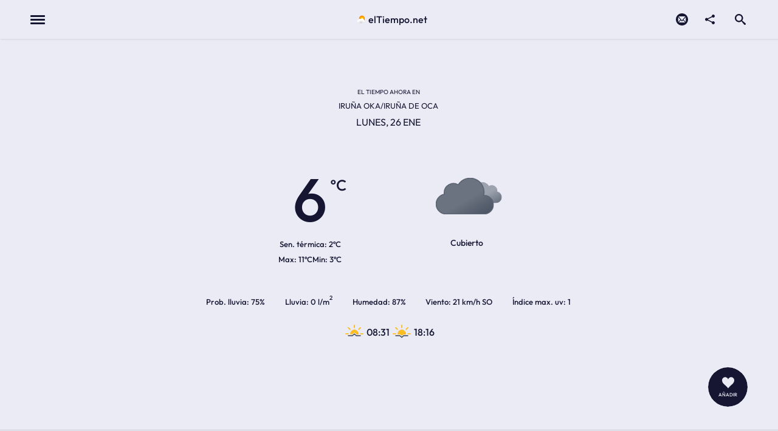

--- FILE ---
content_type: text/html; charset=UTF-8
request_url: https://www.el-tiempo.net/provincias/01/municipios/01901
body_size: 15547
content:
<!DOCTYPE html>
<html id="id-html" lang="es" itemscope itemtype="http://schema.org/WebSite">
    <head>    
    <!-- config base -->
    <title>elTiempo.net | Previsión meteorológica de Iruña Oka/Iruña de Oca (Araba/Álava)</title>
    <base href="https://www.el-tiempo.net" />
    <meta charset="utf-8" />
    <link itemprop="url" href="https://www.el-tiempo.net" />
    <meta itemprop="name" content="elTiempo.net"/>
    <meta name="description" content="El tiempo en Iruña Oka/Iruña de Oca (Araba/Álava).
                                  La previsión meteorológica para las próximas horas y para los próximos 7 días" />
    <meta name="keywords" content="Previsión, meteorológica, tiempo, España, municipios, previsión del tiempo, previsión meteorológica" />
    
    <!-- Canonical -->
        <link rel="canonical" href="https://www.el-tiempo.net/provincias/01/municipios/01901" />
       
            
    <!-- Viewport -->
    <meta name="viewport" content="width=device-width, initial-scale=1, maximum-scale=2" />
    
    <!-- DNS Prefecth -->
    <link rel="dns-prefetch" href="//google-analytics.com" />
    <link rel="dns-prefetch" href="//www.google-analytics.com" />
    <link rel="dns-prefetch" href="//www.googletagmanager.com" />
    <link rel="dns-prefetch" href="//fonts.gstatic.com" />
    <link rel="dns-prefetch" href="//maps.googleapis.com" />
    <link rel="dns-prefetch" href="//pagead2.googlesyndication.com" />
    <link rel="dns-prefetch" href="//stats.g.doubleclick.net/" />
    <link rel="dns-prefetch" href="//ep2.adtrafficquality.google/" />
    <link rel="dns-prefetch" href="//www.google.es/" />
    <link rel="dns-prefetch" href="//region1.analytics.google.com/" />
    <link rel="dns-prefetch" href="//tpc.googlesyndication.com/" />
    <link rel="dns-prefetch" href="//partner.googleadservices.com/" />
    <link rel="dns-prefetch" href="//analytics.ahrefs.com/" />
    
    <!-- preconnect -->
    <link rel="preconnect" href="//fonts.gstatic.com" crossorigin>
    
    <!-- prefetch -->
    <link rel="prefetch"
          href="https://fonts.gstatic.com/s/outfit/v15/QGYvz_MVcBeNP4NJuktqQ4E.woff2"
          as="font"
          crossorigin="crossorigin"
          type="font/woff2"
    >
    <link rel="prefetch"
          href="https://fonts.gstatic.com/s/outfit/v15/QGYvz_MVcBeNP4NJtEtq.woff2"
          as="font"
          crossorigin="crossorigin"
          type="font/woff2"
    >
    
    <!-- preload -->
    <link rel="preload"
          href="/themes/eltiempo-theme/node_modules/leaflet/dist/leaflet.css?v=20251225v2"
          as="style"
    />

    <link rel="preload"
          href="/themes/eltiempo-theme/assets/css/style.css?v=20251225v2"
          as="style"
    />
    
    <link rel="preload"
          href="/themes/eltiempo-theme/assets/css/style2.css?v=20251225v2"
          as="style"
          media="(min-width: 600px)"
    />
    
    <link rel="preload"
          href="/themes/eltiempo-theme/assets/js/main-built.js?v=20251225v2"
          as="script"
    />

    <link rel="modulepreload"
          href="/themes/eltiempo-theme/assets/js/cmp.module.js?v=20251225v2"
          as="script"
    />

    <!-- CSS -->
    <link
        rel="stylesheet"
        type="text/css"
        href="/themes/eltiempo-theme/node_modules/leaflet/dist/leaflet.css?v=20251225v2"
        media="screen"
    />
    <link
        rel="stylesheet"
        type="text/css"
        href="/themes/eltiempo-theme/assets/css/style.css?v=20251225v2"
        media="screen"
    />
    <!-- Load ~ CSS >= 600px (download but no block on mobile) -->
    <link
        rel="stylesheet"
        type="text/css"
        href="/themes/eltiempo-theme/assets/css/style2.css?v=20251225v2"
        media="(min-width: 600px)"
    />
    
    <!-- Load JavaScript -->
                                            <script type="text/javascript">
                var GAID = "G-BVEFLJZZ27";
            </script>
                                <script type="text/javascript">
                var GA4ID = "G-XEW4KLN6WF";
            </script>
                                <script type="text/javascript">
                var AHREF = "LHfqm4pQDWjazvjTf19Tgg";
            </script>
                <script type="module" src="/themes/eltiempo-theme/assets/js/cmp.module.js?v=20251225v2"></script>
    <script
        type="text/javascript"
        src="/themes/eltiempo-theme/assets/js/main-built.js?v=20251225v2"
        defer>
    </script>
    
    
        
    <!-- config manifest -->
    <link rel="manifest" href="/manifest" />
    <meta name="msapplication-TileColor" content="#ebebf6" />
    <meta name="msapplication-TileImage" content="https://www.el-tiempo.net/themes/eltiempo-theme/assets/img/favicons/ms-icon-144x144.png" />
    <meta name="theme-color" content="#ebebf6" />
    
    <!-- Twitter card -->
    <meta name="twitter:site" content="https://www.el-tiempo.net" />
    <meta name="twitter:creator" content="" />
    <meta name="twitter:card" content="summary_large_image" />
    <meta name="twitter:url" content="https://www.el-tiempo.net/provincias/01/municipios/01901" />
    <meta name="twitter:title" content="Previsión meteorológica de Iruña Oka/Iruña de Oca (Araba/Álava)" />
    <meta name="twitter:description" content="El tiempo en Iruña Oka/Iruña de Oca (Araba/Álava).
                                  La previsión meteorológica para las próximas horas y para los próximos 7 días" />
    <meta name="twitter:domain" content="https://www.el-tiempo.net" />
        
    <!-- OG metadata -->
    <meta property="og:title" content="Previsión meteorológica de Iruña Oka/Iruña de Oca (Araba/Álava)" />
    <meta property="og:type" content="website" />
    <meta property="og:url" content="https://www.el-tiempo.net/provincias/01/municipios/01901" />
    <meta property="og:site_name" content="elTiempo.net" />
    <meta property="og:description" content="El tiempo en Iruña Oka/Iruña de Oca (Araba/Álava).
                                  La previsión meteorológica para las próximas horas y para los próximos 7 días" />
        
    <!-- RSS -->
    <link rel="alternate" type="application/rss+xml" title="elTiempo.net" href="/rss" />
    
    <!-- favicons -->
    <link rel="apple-touch-icon" sizes="57x57" href="https://www.el-tiempo.net/themes/eltiempo-theme/assets/img/favicons/apple-icon-57x57.png" />
    <link rel="apple-touch-icon" sizes="60x60" href="https://www.el-tiempo.net/themes/eltiempo-theme/assets/img/favicons/apple-icon-60x60.png" />
    <link rel="apple-touch-icon" sizes="72x72" href="https://www.el-tiempo.net/themes/eltiempo-theme/assets/img/favicons/apple-icon-72x72.png" />
    <link rel="apple-touch-icon" sizes="76x76" href="https://www.el-tiempo.net/themes/eltiempo-theme/assets/img/favicons/apple-icon-76x76.png" />
    <link rel="apple-touch-icon" sizes="114x114" href="https://www.el-tiempo.net/themes/eltiempo-theme/assets/img/favicons/apple-icon-114x114.png" />
    <link rel="apple-touch-icon" sizes="120x120" href="https://www.el-tiempo.net/themes/eltiempo-theme/assets/img/favicons/apple-icon-120x120.png" />
    <link rel="apple-touch-icon" sizes="144x144" href="https://www.el-tiempo.net/themes/eltiempo-theme/assets/img/favicons/apple-icon-144x144.png" />
    <link rel="apple-touch-icon" sizes="152x152" href="https://www.el-tiempo.net/themes/eltiempo-theme/assets/img/favicons/apple-icon-152x152.png" />
    <link rel="apple-touch-icon" sizes="180x180" href="https://www.el-tiempo.net/themes/eltiempo-theme/assets/img/favicons/apple-icon-180x180.png" />
    <link rel="icon" type="image/png" sizes="512x512" href="https://www.el-tiempo.net/themes/eltiempo-theme/assets/img/favicons/android-icon-512x512.png" />
    <link rel="icon" type="image/png" sizes="192x192" href="https://www.el-tiempo.net/themes/eltiempo-theme/assets/img/favicons/android-icon-192x192.png" />
    <link rel="icon" type="image/png" sizes="32x32" href="https://www.el-tiempo.net/themes/eltiempo-theme/assets/img/favicons/favicon-32x32.png" />
    <link rel="icon" type="image/png" sizes="96x96" href="https://www.el-tiempo.net/themes/eltiempo-theme/assets/img/favicons/favicon-96x96.png" />
    <link rel="icon" type="image/png" sizes="16x16" href="https://www.el-tiempo.net/themes/eltiempo-theme/assets/img/favicons/favicon-16x16.png" />
    </head>

<body  id="home"  class="page">
    <div class="page-content">
        <header id="header" class="header">
            <div class="content header-content">
                <div class="header-buttons-first">
                    <button id="header-button-menu" class="header-button-menu" aria-controls="header-menu" accesskey="9">
                        <span class="hamburguer-menu"><span class="text-indent">Menu</span></span>
                    </button>
                                        <p class="header-title" itemscope itemtype="https://schema.org/Organization">
                        <a class="header-title-link ajax-link"
                           href="/"
                           accesskey="0"
                           itemprop="url"
                        >
                            <img
                                class="header-title-logo"
                                src="/themes/eltiempo-theme/assets/img/logo.png"
                                alt=""
                                width="16"
                                height="16"
                                itemprop="logo"
                            >
                            <span itemprop="name">elTiempo.net</span>
                        </a>
                    </p>
                                    </div>
                <div class="header-buttons">
                    <a class="header-button-contact ajax-link" href="/contacto">
                        <svg viewBox="0 0 32 32" class="icon button__share-icon">
                            <use xlink:href="https://www.el-tiempo.net/themes/eltiempo-theme/assets/img/symbol-defs-used.svg#icon-mail4"></use>
                        </svg>
                        <span class="text-indent">Contacto</span>
                    </a>
                    <button
                        class="button button__share"
                        data-title="Previsión meteorológica de Iruña Oka/Iruña de Oca (Araba/Álava)"
                        data-text="El tiempo en Iruña Oka/Iruña de Oca (Araba/Álava).
                                  La previsión meteorológica para las próximas horas y para los próximos 7 días"
                        data-url="https://www.el-tiempo.net/provincias/01/municipios/01901"
                    >
                        <svg viewBox="0 0 32 32" class="icon button__share-icon">
                            <use xlink:href="https://www.el-tiempo.net/themes/eltiempo-theme/assets/img/symbol-defs-used.svg#icon-share2"></use>
                        </svg>
                        <span class="text-indent">Compartir</span>
                    </button>
                    <ul class="share-on-list hidden">
                        <li class="share-on-item">
                            <a class="button button__facebook share-on-link"
                                href="http://www.facebook.com/share.php?u=https://www.el-tiempo.net/provincias/01/municipios/01901" 
                                title="Compartir en Facebook" rel="nofollow noopener" target="_blank">
                                <svg viewBox="0 0 32 32" class="icon button__facebook-icon">
                                    <use xlink:href="https://www.el-tiempo.net/themes/eltiempo-theme/assets/img/symbol-defs-used.svg#icon-facebook"></use>
                                </svg>
                                share <span class="text-indent">on Facebook</span> 
                            </a>
                        </li>
                        <li class="share-on-item">
                            <a class="button button__twitter share-on-link"
                                href="https://twitter.com/intent/tweet?url=https://www.el-tiempo.net/provincias/01/municipios/01901&amp;text=Previsión meteorológica de Iruña Oka/Iruña de Oca (Araba/Álava)"
                                title="Compartir en Twitter" rel="nofollow noopener" target="_blank">
                                <svg viewBox="0 0 32 32" class="icon button__twitter-icon">
                                    <use xlink:href="https://www.el-tiempo.net/themes/eltiempo-theme/assets/img/symbol-defs-used.svg#icon-twitter"></use>
                                </svg>
                                tweet
                            </a>
                        </li>
                        <li class="share-on-item">
                            <a class="button button__telegram share-on-link"
                                href="https://telegram.me/share/url?url=https://www.el-tiempo.net/provincias/01/municipios/01901&amp;text=Previsión meteorológica de Iruña Oka/Iruña de Oca (Araba/Álava)"
                                title="Compartir en Telegram" rel="nofollow noopener" target="_blank">
                                <svg viewBox="0 0 32 32" class="icon button__telegram-icon">
                                    <use xlink:href="https://www.el-tiempo.net/themes/eltiempo-theme/assets/img/symbol-defs-used.svg#icon-telegram"></use>
                                </svg>
                                share <span class="text-indent">on Telegram</span>
                            </a>
                        </li>
                        <li class="share-on-item">
                            <a class="button button__whatsapp share-on-link"
                                href="https://web.whatsapp.com/send?text=Previsión meteorológica de Iruña Oka/Iruña de Oca (Araba/Álava) https://www.el-tiempo.net/provincias/01/municipios/01901"
                                title="Compartir en Whatsapp" rel="nofollow noopener" target="_blank">
                                <svg viewBox="0 0 32 32" class="icon button__whatsapp-icon">
                                    <use xlink:href="https://www.el-tiempo.net/themes/eltiempo-theme/assets/img/symbol-defs-used.svg#icon-whatsapp"></use>
                                </svg>
                                share <span class="text-indent">on Whatsapp</span>
                            </a>
                        </li>
                        <li class="share-on-item">
                            <a class="button button__mail share-on-link"
                                href="mailto:?body=Previsi%C3%B3n%20meteorol%C3%B3gica%20de%20Iru%C3%B1a%20Oka%2FIru%C3%B1a%20de%20Oca%20%28Araba%2F%C3%81lava%29%0Ahttps://www.el-tiempo.net/provincias/01/municipios/01901"
                                title="Compartir por mail" rel="nofollow noopener" target="_blank">
                                <svg viewBox="0 0 32 32" class="icon button__mail-icon">
                                    <use xlink:href="https://www.el-tiempo.net/themes/eltiempo-theme/assets/img/symbol-defs-used.svg#icon-mail2"></use>
                                </svg>
                                share <span class="text-indent">on email</span>
                            </a>
                        </li>
                    </ul>
                    <button id="header-button-search"
                            class="header-button-search"
                            data-form="search-form"
                            data-focus=".search-form-text"
                            accesskey="7"
                    >
                        <span class="text-indent">Open search</span>
                        <svg xmlns="http://www.w3.org/2000/svg"
                             xmlns:xlink="http://www.w3.org/1999/xlink"
                             viewBox="0 0 32 32" class="icon header-search-icon"
                        >
                            <use xlink:href="https://www.el-tiempo.net/themes/eltiempo-theme/assets/img/symbol-defs-used.svg#icon-search"></use>
                        </svg>
                    </button>
                </div>
                <nav id="header-menu" class="header-menu">
                                        <!-- main menu -->
                    <menu class="header-menu-list">
                                                    <li class="header-menu-element">
                                <a class="header-menu-link ajax-link"
                                    href="/"
                                    data-title=""
                                >
                                    <svg xmlns="http://www.w3.org/2000/svg"
                                            xmlns:xlink="http://www.w3.org/1999/xlink"
                                            viewBox="0 0 32 32"
                                            class="icon header-menu-icon">
                                        <use xlink:href="https://www.el-tiempo.net/themes/eltiempo-theme/assets/img/symbol-defs-used.svg#icon-home"></use>
                                    </svg>
                                    Inicio                                </a>
                            </li>
                                                    <li class="header-menu-element">
                                <a class="header-menu-link ajax-link"
                                    href="/provincias"
                                    data-title=""
                                >
                                    <svg xmlns="http://www.w3.org/2000/svg"
                                            xmlns:xlink="http://www.w3.org/1999/xlink"
                                            viewBox="0 0 32 32"
                                            class="icon header-menu-icon">
                                        <use xlink:href="https://www.el-tiempo.net/themes/eltiempo-theme/assets/img/symbol-defs-used.svg#icon-location"></use>
                                    </svg>
                                    Provincas                                </a>
                            </li>
                                                    <li class="header-menu-element">
                                <a class="header-menu-link ajax-link"
                                    href="/playas"
                                    data-title=""
                                >
                                    <svg xmlns="http://www.w3.org/2000/svg"
                                            xmlns:xlink="http://www.w3.org/1999/xlink"
                                            viewBox="0 0 32 32"
                                            class="icon header-menu-icon">
                                        <use xlink:href="https://www.el-tiempo.net/themes/eltiempo-theme/assets/img/symbol-defs-used.svg#icon-map"></use>
                                    </svg>
                                    Playas                                </a>
                            </li>
                                                    <li class="header-menu-element">
                                <a class="header-menu-link ajax-link"
                                    href="/favoritos"
                                    data-title=""
                                >
                                    <svg xmlns="http://www.w3.org/2000/svg"
                                            xmlns:xlink="http://www.w3.org/1999/xlink"
                                            viewBox="0 0 32 32"
                                            class="icon header-menu-icon">
                                        <use xlink:href="https://www.el-tiempo.net/themes/eltiempo-theme/assets/img/symbol-defs-used.svg#icon-heart"></use>
                                    </svg>
                                    Favoritos                                </a>
                            </li>
                                                    <li class="header-menu-element">
                                <a class="header-menu-link ajax-link"
                                    href="#installapp"
                                    data-title=""
                                >
                                    <svg xmlns="http://www.w3.org/2000/svg"
                                            xmlns:xlink="http://www.w3.org/1999/xlink"
                                            viewBox="0 0 32 32"
                                            class="icon header-menu-icon">
                                        <use xlink:href="https://www.el-tiempo.net/themes/eltiempo-theme/assets/img/symbol-defs-used.svg#icon-mobile"></use>
                                    </svg>
                                    Instalar App                                </a>
                            </li>
                                            </menu>
                                        <div>
                                                <!-- information menu -->
                        <menu class="header-menu-secondary-list header-menu-infomenu-list">
                                                            <li class="header-menu-element">
                                    <a class="header-menu-link ajax-link"
                                        href="/contacto"
                                        data-title=""
                                    >
                                        <svg xmlns="http://www.w3.org/2000/svg"
                                                xmlns:xlink="http://www.w3.org/1999/xlink"
                                                viewBox="0 0 32 32"
                                                class="icon header-menu-icon">
                                            <use xlink:href="https://www.el-tiempo.net/themes/eltiempo-theme/assets/img/symbol-defs-used.svg#icon-envelop"></use>
                                        </svg>
                                        Contacto                                    </a>
                                </li>
                                                            <li class="header-menu-element">
                                    <a class="header-menu-link ajax-link"
                                        href="/sobre-el-proyecto"
                                        data-title=""
                                    >
                                        <svg xmlns="http://www.w3.org/2000/svg"
                                                xmlns:xlink="http://www.w3.org/1999/xlink"
                                                viewBox="0 0 32 32"
                                                class="icon header-menu-icon">
                                            <use xlink:href="https://www.el-tiempo.net/themes/eltiempo-theme/assets/img/symbol-defs-used.svg#icon-info"></use>
                                        </svg>
                                        El proyecto                                    </a>
                                </li>
                                                            <li class="header-menu-element">
                                    <a class="header-menu-link ajax-link"
                                        href="/api"
                                        data-title=""
                                    >
                                        <svg xmlns="http://www.w3.org/2000/svg"
                                                xmlns:xlink="http://www.w3.org/1999/xlink"
                                                viewBox="0 0 32 32"
                                                class="icon header-menu-icon">
                                            <use xlink:href="https://www.el-tiempo.net/themes/eltiempo-theme/assets/img/symbol-defs-used.svg#icon-terminal"></use>
                                        </svg>
                                        API de elTiempo.net                                    </a>
                                </li>
                                                            <li class="header-menu-element">
                                    <a class="header-menu-link ajax-link"
                                        href="/blog"
                                        data-title=""
                                    >
                                        <svg xmlns="http://www.w3.org/2000/svg"
                                                xmlns:xlink="http://www.w3.org/1999/xlink"
                                                viewBox="0 0 32 32"
                                                class="icon header-menu-icon">
                                            <use xlink:href="https://www.el-tiempo.net/themes/eltiempo-theme/assets/img/symbol-defs-used.svg#icon-newspaper"></use>
                                        </svg>
                                        Blog                                    </a>
                                </li>
                                                    </menu>
                                                                        <!-- social network menu -->
                        <menu class="header-menu-secondary-list header-menu-social-network">
                                                            <li class="header-menu-element">
                                    <a
                                        class="header-menu-external-link"
                                        href="https://www.youtube.com/@eltiempo_net/videos"
                                        target="_blank"
                                        rel="noopener"
                                    >
                                        <svg xmlns="http://www.w3.org/2000/svg"
                                                xmlns:xlink="http://www.w3.org/1999/xlink"
                                                viewBox="0 0 32 32"
                                                class="icon header-menu-icon">
                                            <use xlink:href="https://www.el-tiempo.net/themes/eltiempo-theme/assets/img/symbol-defs-used.svg#icon-youtube"></use>
                                        </svg>
                                        Youtube                                    </a>
                                </li>
                                                            <li class="header-menu-element">
                                    <a
                                        class="header-menu-external-link"
                                        href="https://whatsapp.com/channel/0029VaDbLfF5EjxvO17TLL3h"
                                        target="_blank"
                                        rel="noopener"
                                    >
                                        <svg xmlns="http://www.w3.org/2000/svg"
                                                xmlns:xlink="http://www.w3.org/1999/xlink"
                                                viewBox="0 0 32 32"
                                                class="icon header-menu-icon">
                                            <use xlink:href="https://www.el-tiempo.net/themes/eltiempo-theme/assets/img/symbol-defs-used.svg#icon-whatsapp"></use>
                                        </svg>
                                        Whatsapp                                    </a>
                                </li>
                                                            <li class="header-menu-element">
                                    <a
                                        class="header-menu-external-link"
                                        href="https://t.me/s/eltiempo_net"
                                        target="_blank"
                                        rel="noopener"
                                    >
                                        <svg xmlns="http://www.w3.org/2000/svg"
                                                xmlns:xlink="http://www.w3.org/1999/xlink"
                                                viewBox="0 0 32 32"
                                                class="icon header-menu-icon">
                                            <use xlink:href="https://www.el-tiempo.net/themes/eltiempo-theme/assets/img/symbol-defs-used.svg#icon-telegram"></use>
                                        </svg>
                                        Telegram                                    </a>
                                </li>
                                                    </menu>
                        
                                                <!-- secondary menu -->
                        <menu class="header-menu-secondary-list">
                                                            <li class="header-menu-element">
                                    <a class="header-menu-link ajax-link"
                                        href="/politicas-privacidad"
                                        data-title=""
                                    >
                                        Políticas de privacidad                                    </a>
                                </li>
                                                            <li class="header-menu-element">
                                    <a class="header-menu-link ajax-link"
                                        href="/cookies"
                                        data-title=""
                                    >
                                        Política de cookies                                    </a>
                                </li>
                                                            <li class="header-menu-element">
                                    <a class="header-menu-link ajax-link"
                                        href="/aviso-legal"
                                        data-title=""
                                    >
                                        Aviso legal                                    </a>
                                </li>
                                                    </menu>
                                            </div>
                </nav>
                <form action="/csearch"
                        method="get"
                        name="search-form"
                        class="search-form"
                        id="search-form"
                        role="search"
                        itemprop="potentialAction"
                        itemscope
                        itemtype="http://schema.org/SearchAction"
                >
                    <div class="content search-form-content">
                        <meta itemprop="target" content="https://www.el-tiempo.net/csearch?query={query}"/>
                        <input id="search-form-text"
                                type="search"
                                value=""
                                list="list-municipios"
                                name="query"
                                class="input-text-element input-text-element__invested search-form-text"
                                placeholder="Buscar municipios. Ej: Pozo Alcón"
                                required="required"
                                aria-label="search text"
                                itemprop="query-input"
                        />
                        <datalist id="list-municipios"></datalist>
                        <button class="search-form-submit" type="submit">
                            <span class="text-indent">Search</span>
                            <svg xmlns="http://www.w3.org/2000/svg"
                                 xmlns:xlink="http://www.w3.org/1999/xlink"
                                 viewBox="0 0 32 32"
                                 class="icon search-form-submit-icon">
                                <use xlink:href="https://www.el-tiempo.net/themes/eltiempo-theme/assets/img/symbol-defs-used.svg#icon-search"></use>
                            </svg>
                        </button>
                        <button id="search-form-close"
                                class="search-form-close"
                                data-form="search-form"
                                data-focus=".header-button-search"
                                title="close search"
                        >
                            <span class="text-indent">Close search</span>
                            <span class="icon-entity-close">&times;</span>
                        </button>
                    </div>
                </form>
            </div>
        </header>
        <main id="main" class="">
            <div class="weather-plugin">
    <section id="weather-today" class="weather-today">
    <div class="weather-today-content">
        <div class="weather-today-now">
            <h1 class="weather-today-now-city">
                <span class="weather-today-now-city-subname">El tiempo ahora en</span>
                <span class="weather-today-now-city-name">
                    Iruña Oka/Iruña de Oca                </span>
            </h1>
            <p id="dia" class="date-now">
    <time  class="date-now-time" datetime="2026-01-26 10:43">
        lunes, 26 ene    </time>
</p>
            
            <div class="weather-today-now-info-temperatures-sky">
                <div class="weather-today-now-info-temperatures">
                    <p class="weather-today-now-state">
                        <span class="text-indent">Temperatura actual:</span>
                        <span class="weather-today-now-current-temperature temp-actual">
                            6                            <span class="text-indent">ºC</span>
                        </span>
                    </p>
                    <p class="weather-today-now-thermal-sensation">
                        <span title="Sensación térmica">Sen. térmica:</span>
                        <span class="weather-today-now-thermal-sensation">
                            2ºC
                        </span>
                    </p>
                    <p class="weather-today-now-temperatures">
                        <span class="weather-today-now-temperatures-item">
                            <span class="text-indent">Temperatura máxima:</span>
                            <span class="weather-today-now-temperatures-max maximas">
                                11ºC
                            </span>
                        </span>
                        <span class="weather-today-now-temperatures-item">
                            <span class="text-indent">Temperatura mínima:</span>
                            <span class="weather-today-now-temperatures-min minimas">
                                3ºC
                            </span>
                        </span>
                    </p>
                </div>
                <p class="weather-today-now-description">
                                        <img
                        class="weather-icon"
                        src="/themes/eltiempo-theme/assets/img/weather-static/extreme.svg"
                        alt=""
                        width="70"
                        height="70"
                        fetchpriority="high"
                    >
                    <span class="weather-today-now-description-label">
                        Cubierto                    </span>
                </p>
                <div class="weather-today-environment">
                    <p class="weather-today-environment-rain" title="Probabilidad de precipitaciones">
                        <span class="label">Prob. lluvia</span> 
                        75%
                    </p>
                    <p class="weather-today-environment-rain" title="Probabilidad de precipitaciones">
                        <span class="label">Lluvia</span>
                        0 l/m<sup>2</sup>
                    </p>
                    <p class="weather-today-environment-humidity">
                        <span class="label">Humedad</span> 87%
                    </p>
                    <p class="weather-today-environment-wind">
                        <span class="label">Viento</span> 21 km/h 
                        SO                    </p>
                    <p class="weather-today-environment-uvmax">
                        <span class="label">Índice max. uv</span> 1                    </p>
                </div>
                                <ul class="weather-today-state-sun">
                    <li class="weather-today-state-sun-data-item">
                        <strong class="weather-today-state-sun-data-label text-indent">Hora de amanecer</strong>
                        <span class="weather-today-state-sun-data-info">
                            <img
                                class="weather-icon"
                                src="/themes/eltiempo-theme/assets/img/weather-static/sunrise.svg"
                                alt="Orto"
                                width="40"
                                height="40"
                            >
                            <time
                                datetime="08:31:00"
                            >
                                08:31                            </time>
                        </span>
                    </li>
                    <li class="weather-today-state-sun-data-item">
                        <strong class="weather-today-state-sun-data-label text-indent">Hora de anochecer</strong>
                        <span class="weather-today-state-sun-data-info">
                            <img
                                class="weather-icon"
                                src="/themes/eltiempo-theme/assets/img/weather-static/sunset.svg"
                                alt="Ocaso"
                                width="40"
                                height="40"
                            >
                            <time
                                datetime="18:16:00"
                            >
                                18:16                            </time>
                        </span>
                    </li>
                </ul>
                            </div>
        </div>
    </div>
</section>
<section class="weather-by-hour">
    <div class="weather-by-hour-content">
        
<div class="mosaic-slide">
    <button class="mosaic-button mosaic-button-left">
        <span class="text-indent">Horas anteriores</span>
        <svg viewBox="0 0 32 32" class="icon">
            <use xlink:href="https://www.el-tiempo.net/themes/eltiempo-theme/assets/img/symbol-defs-used.svg#icon-arrow-left2"></use>
        </svg>
    </button>
    <div id="for-hours" class="for-hours mosaic-slider">
        <table class="for-hours-table">
            <caption class="for-hours-caption">
                Predicción del tiempo de las próximas horas
            </caption>
            <thead class="for-hours-table-head">
                <tr class="for-hours-table-item">
                                                                                                                                                                                                                        <th class="for-hours-table-item-cell">
                                                <time datetime="2026-01-26 11:00">
                            11:00
                        </time>
                    </th>
                                                                                                <th class="for-hours-table-item-cell">
                                                <time datetime="2026-01-26 12:00">
                            12:00
                        </time>
                    </th>
                                                                                                <th class="for-hours-table-item-cell">
                                                <time datetime="2026-01-26 13:00">
                            13:00
                        </time>
                    </th>
                                                                                                <th class="for-hours-table-item-cell">
                                                <time datetime="2026-01-26 14:00">
                            14:00
                        </time>
                    </th>
                                                                                                <th class="for-hours-table-item-cell">
                                                <time datetime="2026-01-26 15:00">
                            15:00
                        </time>
                    </th>
                                                                                                <th class="for-hours-table-item-cell">
                                                <time datetime="2026-01-26 16:00">
                            16:00
                        </time>
                    </th>
                                                                                                <th class="for-hours-table-item-cell">
                                                <time datetime="2026-01-26 17:00">
                            17:00
                        </time>
                    </th>
                                                                                                <th class="for-hours-table-item-cell">
                                                <time datetime="2026-01-26 18:00">
                            18:00
                        </time>
                    </th>
                                                                                                <th class="for-hours-table-item-cell">
                                                <time datetime="2026-01-26 19:00">
                            19:00
                        </time>
                    </th>
                                                                                                <th class="for-hours-table-item-cell">
                                                <time datetime="2026-01-26 20:00">
                            20:00
                        </time>
                    </th>
                                                                                                <th class="for-hours-table-item-cell">
                                                <time datetime="2026-01-26 21:00">
                            21:00
                        </time>
                    </th>
                                                                                                <th class="for-hours-table-item-cell">
                                                <time datetime="2026-01-26 22:00">
                            22:00
                        </time>
                    </th>
                                                                                                <th class="for-hours-table-item-cell">
                                                <time datetime="2026-01-26 23:00">
                            23:00
                        </time>
                    </th>
                                                                        
                                                    <th class="for-hours-table-item-cell">
                                                <time datetime="2026-01-27 00:00">
                            00:00
                        </time>
                    </th>
                                                                            <th class="for-hours-table-item-cell">
                                                <time datetime="2026-01-27 01:00">
                            01:00
                        </time>
                    </th>
                                                                            <th class="for-hours-table-item-cell">
                                                <time datetime="2026-01-27 02:00">
                            02:00
                        </time>
                    </th>
                                                                            <th class="for-hours-table-item-cell">
                                                <time datetime="2026-01-27 03:00">
                            03:00
                        </time>
                    </th>
                                                                            <th class="for-hours-table-item-cell">
                                                <time datetime="2026-01-27 04:00">
                            04:00
                        </time>
                    </th>
                                                                            <th class="for-hours-table-item-cell">
                                                <time datetime="2026-01-27 05:00">
                            05:00
                        </time>
                    </th>
                                                                            <th class="for-hours-table-item-cell">
                                                <time datetime="2026-01-27 06:00">
                            06:00
                        </time>
                    </th>
                                                                            <th class="for-hours-table-item-cell">
                                                <time datetime="2026-01-27 07:00">
                            07:00
                        </time>
                    </th>
                                                                            <th class="for-hours-table-item-cell">
                                                <time datetime="2026-01-27 08:00">
                            08:00
                        </time>
                    </th>
                                                                            <th class="for-hours-table-item-cell">
                                                <time datetime="2026-01-27 09:00">
                            09:00
                        </time>
                    </th>
                                                                            <th class="for-hours-table-item-cell">
                                                <time datetime="2026-01-27 10:00">
                            10:00
                        </time>
                    </th>
                                                        </tr>
            </thead>
            
            <tbody class="for-hours-table-body">
                <tr class="for-hours-table-item">
                                                                                                                                                                                                        <td class="for-hours-table-item-cell">
                                                <img
                            class="weather-icon"
                            src="/themes/eltiempo-theme/assets/img/weather-static/extreme.svg"
                            alt="Cubierto"
                            title="Cubierto"
                            width="40"
                            height="40"
                        >
                    </td>
                                                                            <td class="for-hours-table-item-cell">
                                                <img
                            class="weather-icon"
                            src="/themes/eltiempo-theme/assets/img/weather-static/extreme-rain.svg"
                            alt="Cubierto con lluvia escasa"
                            title="Cubierto con lluvia escasa"
                            width="40"
                            height="40"
                        >
                    </td>
                                                                            <td class="for-hours-table-item-cell">
                                                <img
                            class="weather-icon"
                            src="/themes/eltiempo-theme/assets/img/weather-static/extreme-rain.svg"
                            alt="Cubierto con lluvia escasa"
                            title="Cubierto con lluvia escasa"
                            width="40"
                            height="40"
                        >
                    </td>
                                                                            <td class="for-hours-table-item-cell">
                                                <img
                            class="weather-icon"
                            src="/themes/eltiempo-theme/assets/img/weather-static/extreme-rain.svg"
                            alt="Cubierto con lluvia escasa"
                            title="Cubierto con lluvia escasa"
                            width="40"
                            height="40"
                        >
                    </td>
                                                                            <td class="for-hours-table-item-cell">
                                                <img
                            class="weather-icon"
                            src="/themes/eltiempo-theme/assets/img/weather-static/extreme-rain.svg"
                            alt="Cubierto con lluvia escasa"
                            title="Cubierto con lluvia escasa"
                            width="40"
                            height="40"
                        >
                    </td>
                                                                            <td class="for-hours-table-item-cell">
                                                <img
                            class="weather-icon"
                            src="/themes/eltiempo-theme/assets/img/weather-static/extreme-rain.svg"
                            alt="Cubierto con lluvia escasa"
                            title="Cubierto con lluvia escasa"
                            width="40"
                            height="40"
                        >
                    </td>
                                                                            <td class="for-hours-table-item-cell">
                                                <img
                            class="weather-icon"
                            src="/themes/eltiempo-theme/assets/img/weather-static/extreme-rain.svg"
                            alt="Cubierto con lluvia escasa"
                            title="Cubierto con lluvia escasa"
                            width="40"
                            height="40"
                        >
                    </td>
                                                                            <td class="for-hours-table-item-cell">
                                                <img
                            class="weather-icon"
                            src="/themes/eltiempo-theme/assets/img/weather-static/extreme-rain.svg"
                            alt="Cubierto con lluvia escasa"
                            title="Cubierto con lluvia escasa"
                            width="40"
                            height="40"
                        >
                    </td>
                                                                            <td class="for-hours-table-item-cell">
                                                <img
                            class="weather-icon"
                            src="/themes/eltiempo-theme/assets/img/weather-static/extreme.svg"
                            alt="Cubierto"
                            title="Cubierto"
                            width="40"
                            height="40"
                        >
                    </td>
                                                                            <td class="for-hours-table-item-cell">
                                                <img
                            class="weather-icon"
                            src="/themes/eltiempo-theme/assets/img/weather-static/extreme-rain.svg"
                            alt="Cubierto con lluvia escasa"
                            title="Cubierto con lluvia escasa"
                            width="40"
                            height="40"
                        >
                    </td>
                                                                            <td class="for-hours-table-item-cell">
                                                <img
                            class="weather-icon"
                            src="/themes/eltiempo-theme/assets/img/weather-static/extreme-rain.svg"
                            alt="Cubierto con lluvia escasa"
                            title="Cubierto con lluvia escasa"
                            width="40"
                            height="40"
                        >
                    </td>
                                                                            <td class="for-hours-table-item-cell">
                                                <img
                            class="weather-icon"
                            src="/themes/eltiempo-theme/assets/img/weather-static/overcast.svg"
                            alt="Muy nuboso"
                            title="Muy nuboso"
                            width="40"
                            height="40"
                        >
                    </td>
                                                                            <td class="for-hours-table-item-cell">
                                                <img
                            class="weather-icon"
                            src="/themes/eltiempo-theme/assets/img/weather-static/fog-night.svg"
                            alt="Bruma"
                            title="Bruma"
                            width="40"
                            height="40"
                        >
                    </td>
                                                    
                                                    <td class="for-hours-table-item-cell">
                                                <img
                            class="weather-icon"
                            src="/themes/eltiempo-theme/assets/img/weather-static/overcast-rain.svg"
                            alt="Muy nuboso con lluvia escasa"
                            title="Muy nuboso con lluvia escasa"
                            width="40"
                            height="40"
                            loading="lazy"
                        >
                    </td>
                                                                            <td class="for-hours-table-item-cell">
                                                <img
                            class="weather-icon"
                            src="/themes/eltiempo-theme/assets/img/weather-static/extreme.svg"
                            alt="Cubierto"
                            title="Cubierto"
                            width="40"
                            height="40"
                            loading="lazy"
                        >
                    </td>
                                                                            <td class="for-hours-table-item-cell">
                                                <img
                            class="weather-icon"
                            src="/themes/eltiempo-theme/assets/img/weather-static/extreme.svg"
                            alt="Cubierto"
                            title="Cubierto"
                            width="40"
                            height="40"
                            loading="lazy"
                        >
                    </td>
                                                                            <td class="for-hours-table-item-cell">
                                                <img
                            class="weather-icon"
                            src="/themes/eltiempo-theme/assets/img/weather-static/cloudy.svg"
                            alt="Nuboso"
                            title="Nuboso"
                            width="40"
                            height="40"
                            loading="lazy"
                        >
                    </td>
                                                                            <td class="for-hours-table-item-cell">
                                                <img
                            class="weather-icon"
                            src="/themes/eltiempo-theme/assets/img/weather-static/extreme.svg"
                            alt="Cubierto"
                            title="Cubierto"
                            width="40"
                            height="40"
                            loading="lazy"
                        >
                    </td>
                                                                            <td class="for-hours-table-item-cell">
                                                <img
                            class="weather-icon"
                            src="/themes/eltiempo-theme/assets/img/weather-static/extreme.svg"
                            alt="Cubierto"
                            title="Cubierto"
                            width="40"
                            height="40"
                            loading="lazy"
                        >
                    </td>
                                                                            <td class="for-hours-table-item-cell">
                                                <img
                            class="weather-icon"
                            src="/themes/eltiempo-theme/assets/img/weather-static/extreme-rain.svg"
                            alt="Cubierto con lluvia escasa"
                            title="Cubierto con lluvia escasa"
                            width="40"
                            height="40"
                            loading="lazy"
                        >
                    </td>
                                                                            <td class="for-hours-table-item-cell">
                                                <img
                            class="weather-icon"
                            src="/themes/eltiempo-theme/assets/img/weather-static/extreme-rain.svg"
                            alt="Cubierto con lluvia escasa"
                            title="Cubierto con lluvia escasa"
                            width="40"
                            height="40"
                            loading="lazy"
                        >
                    </td>
                                                                            <td class="for-hours-table-item-cell">
                                                <img
                            class="weather-icon"
                            src="/themes/eltiempo-theme/assets/img/weather-static/extreme-rain.svg"
                            alt="Cubierto con lluvia escasa"
                            title="Cubierto con lluvia escasa"
                            width="40"
                            height="40"
                            loading="lazy"
                        >
                    </td>
                                                                            <td class="for-hours-table-item-cell">
                                                <img
                            class="weather-icon"
                            src="/themes/eltiempo-theme/assets/img/weather-static/overcast-rain.svg"
                            alt="Muy nuboso con lluvia escasa"
                            title="Muy nuboso con lluvia escasa"
                            width="40"
                            height="40"
                            loading="lazy"
                        >
                    </td>
                                                                            <td class="for-hours-table-item-cell">
                                                <img
                            class="weather-icon"
                            src="/themes/eltiempo-theme/assets/img/weather-static/partly-cloudy-day.svg"
                            alt="Nubes altas"
                            title="Nubes altas"
                            width="40"
                            height="40"
                            loading="lazy"
                        >
                    </td>
                                                        </tr>
                
                <tr class="for-hours-table-item">
                                                                                                                                                                    <td class="for-hours-table-item-cell">
                        <span class="for-hours-table-item-cell-data">
                            <span class="temp-actual" title="Temperatura">7ºC</span>
                        </span>
                    </td>
                                                                            <td class="for-hours-table-item-cell">
                        <span class="for-hours-table-item-cell-data">
                            <span class="temp-actual" title="Temperatura">8ºC</span>
                        </span>
                    </td>
                                                                            <td class="for-hours-table-item-cell">
                        <span class="for-hours-table-item-cell-data">
                            <span class="temp-actual" title="Temperatura">7ºC</span>
                        </span>
                    </td>
                                                                            <td class="for-hours-table-item-cell">
                        <span class="for-hours-table-item-cell-data">
                            <span class="temp-actual" title="Temperatura">7ºC</span>
                        </span>
                    </td>
                                                                            <td class="for-hours-table-item-cell">
                        <span class="for-hours-table-item-cell-data">
                            <span class="temp-actual" title="Temperatura">7ºC</span>
                        </span>
                    </td>
                                                                            <td class="for-hours-table-item-cell">
                        <span class="for-hours-table-item-cell-data">
                            <span class="temp-actual" title="Temperatura">7ºC</span>
                        </span>
                    </td>
                                                                            <td class="for-hours-table-item-cell">
                        <span class="for-hours-table-item-cell-data">
                            <span class="temp-actual" title="Temperatura">8ºC</span>
                        </span>
                    </td>
                                                                            <td class="for-hours-table-item-cell">
                        <span class="for-hours-table-item-cell-data">
                            <span class="temp-actual" title="Temperatura">8ºC</span>
                        </span>
                    </td>
                                                                            <td class="for-hours-table-item-cell">
                        <span class="for-hours-table-item-cell-data">
                            <span class="temp-actual" title="Temperatura">8ºC</span>
                        </span>
                    </td>
                                                                            <td class="for-hours-table-item-cell">
                        <span class="for-hours-table-item-cell-data">
                            <span class="temp-actual" title="Temperatura">8ºC</span>
                        </span>
                    </td>
                                                                            <td class="for-hours-table-item-cell">
                        <span class="for-hours-table-item-cell-data">
                            <span class="temp-actual" title="Temperatura">9ºC</span>
                        </span>
                    </td>
                                                                            <td class="for-hours-table-item-cell">
                        <span class="for-hours-table-item-cell-data">
                            <span class="temp-actual" title="Temperatura">9ºC</span>
                        </span>
                    </td>
                                                                            <td class="for-hours-table-item-cell">
                        <span class="for-hours-table-item-cell-data">
                            <span class="temp-actual" title="Temperatura">10ºC</span>
                        </span>
                    </td>
                                                    
                                                    <td class="for-hours-table-item-cell">
                        <span class="for-hours-table-item-cell-data">
                            <span class="temp-actual" title="Temperatura">10ºC</span>
                        </span>
                    </td>
                                                                            <td class="for-hours-table-item-cell">
                        <span class="for-hours-table-item-cell-data">
                            <span class="temp-actual" title="Temperatura">10ºC</span>
                        </span>
                    </td>
                                                                            <td class="for-hours-table-item-cell">
                        <span class="for-hours-table-item-cell-data">
                            <span class="temp-actual" title="Temperatura">10ºC</span>
                        </span>
                    </td>
                                                                            <td class="for-hours-table-item-cell">
                        <span class="for-hours-table-item-cell-data">
                            <span class="temp-actual" title="Temperatura">9ºC</span>
                        </span>
                    </td>
                                                                            <td class="for-hours-table-item-cell">
                        <span class="for-hours-table-item-cell-data">
                            <span class="temp-actual" title="Temperatura">10ºC</span>
                        </span>
                    </td>
                                                                            <td class="for-hours-table-item-cell">
                        <span class="for-hours-table-item-cell-data">
                            <span class="temp-actual" title="Temperatura">9ºC</span>
                        </span>
                    </td>
                                                                            <td class="for-hours-table-item-cell">
                        <span class="for-hours-table-item-cell-data">
                            <span class="temp-actual" title="Temperatura">9ºC</span>
                        </span>
                    </td>
                                                                            <td class="for-hours-table-item-cell">
                        <span class="for-hours-table-item-cell-data">
                            <span class="temp-actual" title="Temperatura">9ºC</span>
                        </span>
                    </td>
                                                                            <td class="for-hours-table-item-cell">
                        <span class="for-hours-table-item-cell-data">
                            <span class="temp-actual" title="Temperatura">9ºC</span>
                        </span>
                    </td>
                                                                            <td class="for-hours-table-item-cell">
                        <span class="for-hours-table-item-cell-data">
                            <span class="temp-actual" title="Temperatura">9ºC</span>
                        </span>
                    </td>
                                                                            <td class="for-hours-table-item-cell">
                        <span class="for-hours-table-item-cell-data">
                            <span class="temp-actual" title="Temperatura">8ºC</span>
                        </span>
                    </td>
                                                        </tr>
                               
                <tr class="for-hours-table-item">
                                                                                                                                                                                                            <td  class="for-hours-table-item-cell">
                            <span class="for-hours-table-item-cell-data">
                                <img
                                    class="for-hours-table-item-cell-data-icon"
                                    src="/themes/eltiempo-theme/assets/img/weather-static/raindrops.svg"
                                    alt="Precipitación (mm)"
                                    width="25"
                                    height="25"
                                >
                                <span class="precipitaciones" title="Cantidad de precipitación">
                                    0 mm
                                </span>
                            </span>
                        </td>
                                                                                <td  class="for-hours-table-item-cell">
                            <span class="for-hours-table-item-cell-data">
                                <img
                                    class="for-hours-table-item-cell-data-icon"
                                    src="/themes/eltiempo-theme/assets/img/weather-static/raindrops.svg"
                                    alt="Precipitación (mm)"
                                    width="25"
                                    height="25"
                                >
                                <span class="precipitaciones" title="Cantidad de precipitación">
                                    0.5 mm
                                </span>
                            </span>
                        </td>
                                                                                <td  class="for-hours-table-item-cell">
                            <span class="for-hours-table-item-cell-data">
                                <img
                                    class="for-hours-table-item-cell-data-icon"
                                    src="/themes/eltiempo-theme/assets/img/weather-static/raindrops.svg"
                                    alt="Precipitación (mm)"
                                    width="25"
                                    height="25"
                                >
                                <span class="precipitaciones" title="Cantidad de precipitación">
                                    0.8 mm
                                </span>
                            </span>
                        </td>
                                                                                <td  class="for-hours-table-item-cell">
                            <span class="for-hours-table-item-cell-data">
                                <img
                                    class="for-hours-table-item-cell-data-icon"
                                    src="/themes/eltiempo-theme/assets/img/weather-static/raindrops.svg"
                                    alt="Precipitación (mm)"
                                    width="25"
                                    height="25"
                                >
                                <span class="precipitaciones" title="Cantidad de precipitación">
                                    0.1 mm
                                </span>
                            </span>
                        </td>
                                                                                <td  class="for-hours-table-item-cell">
                            <span class="for-hours-table-item-cell-data">
                                <img
                                    class="for-hours-table-item-cell-data-icon"
                                    src="/themes/eltiempo-theme/assets/img/weather-static/raindrops.svg"
                                    alt="Precipitación (mm)"
                                    width="25"
                                    height="25"
                                >
                                <span class="precipitaciones" title="Cantidad de precipitación">
                                    0.5 mm
                                </span>
                            </span>
                        </td>
                                                                                <td  class="for-hours-table-item-cell">
                            <span class="for-hours-table-item-cell-data">
                                <img
                                    class="for-hours-table-item-cell-data-icon"
                                    src="/themes/eltiempo-theme/assets/img/weather-static/raindrops.svg"
                                    alt="Precipitación (mm)"
                                    width="25"
                                    height="25"
                                >
                                <span class="precipitaciones" title="Cantidad de precipitación">
                                    0.9 mm
                                </span>
                            </span>
                        </td>
                                                                                <td  class="for-hours-table-item-cell">
                            <span class="for-hours-table-item-cell-data">
                                <img
                                    class="for-hours-table-item-cell-data-icon"
                                    src="/themes/eltiempo-theme/assets/img/weather-static/raindrops.svg"
                                    alt="Precipitación (mm)"
                                    width="25"
                                    height="25"
                                >
                                <span class="precipitaciones" title="Cantidad de precipitación">
                                    0.7 mm
                                </span>
                            </span>
                        </td>
                                                                                <td  class="for-hours-table-item-cell">
                            <span class="for-hours-table-item-cell-data">
                                <img
                                    class="for-hours-table-item-cell-data-icon"
                                    src="/themes/eltiempo-theme/assets/img/weather-static/raindrops.svg"
                                    alt="Precipitación (mm)"
                                    width="25"
                                    height="25"
                                >
                                <span class="precipitaciones" title="Cantidad de precipitación">
                                    0.2 mm
                                </span>
                            </span>
                        </td>
                                                                                <td  class="for-hours-table-item-cell">
                            <span class="for-hours-table-item-cell-data">
                                <img
                                    class="for-hours-table-item-cell-data-icon"
                                    src="/themes/eltiempo-theme/assets/img/weather-static/raindrops.svg"
                                    alt="Precipitación (mm)"
                                    width="25"
                                    height="25"
                                >
                                <span class="precipitaciones" title="Cantidad de precipitación">
                                    0 mm
                                </span>
                            </span>
                        </td>
                                                                                <td  class="for-hours-table-item-cell">
                            <span class="for-hours-table-item-cell-data">
                                <img
                                    class="for-hours-table-item-cell-data-icon"
                                    src="/themes/eltiempo-theme/assets/img/weather-static/raindrops.svg"
                                    alt="Precipitación (mm)"
                                    width="25"
                                    height="25"
                                >
                                <span class="precipitaciones" title="Cantidad de precipitación">
                                    0.1 mm
                                </span>
                            </span>
                        </td>
                                                                                <td  class="for-hours-table-item-cell">
                            <span class="for-hours-table-item-cell-data">
                                <img
                                    class="for-hours-table-item-cell-data-icon"
                                    src="/themes/eltiempo-theme/assets/img/weather-static/raindrops.svg"
                                    alt="Precipitación (mm)"
                                    width="25"
                                    height="25"
                                >
                                <span class="precipitaciones" title="Cantidad de precipitación">
                                    0.1 mm
                                </span>
                            </span>
                        </td>
                                                                                <td  class="for-hours-table-item-cell">
                            <span class="for-hours-table-item-cell-data">
                                <img
                                    class="for-hours-table-item-cell-data-icon"
                                    src="/themes/eltiempo-theme/assets/img/weather-static/raindrops.svg"
                                    alt="Precipitación (mm)"
                                    width="25"
                                    height="25"
                                >
                                <span class="precipitaciones" title="Cantidad de precipitación">
                                    0 mm
                                </span>
                            </span>
                        </td>
                                                                                <td  class="for-hours-table-item-cell">
                            <span class="for-hours-table-item-cell-data">
                                <img
                                    class="for-hours-table-item-cell-data-icon"
                                    src="/themes/eltiempo-theme/assets/img/weather-static/raindrops.svg"
                                    alt="Precipitación (mm)"
                                    width="25"
                                    height="25"
                                >
                                <span class="precipitaciones" title="Cantidad de precipitación">
                                    0 mm
                                </span>
                            </span>
                        </td>
                                                    
                                                    <td class="for-hours-table-item-cell">
                        <span class="for-hours-table-item-cell-data">
                            <img
                                class="for-hours-table-item-cell-data-icon"
                                src="/themes/eltiempo-theme/assets/img/weather-static/raindrops.svg"
                                alt="Precipitación (mm)"
                                width="25"
                                height="25"
                            >
                            <span class="precipitaciones" title="Cantidad de precipitación">
                                0.3 mm
                            </span>
                        </span>
                    </td>
                                                                            <td class="for-hours-table-item-cell">
                        <span class="for-hours-table-item-cell-data">
                            <img
                                class="for-hours-table-item-cell-data-icon"
                                src="/themes/eltiempo-theme/assets/img/weather-static/raindrops.svg"
                                alt="Precipitación (mm)"
                                width="25"
                                height="25"
                            >
                            <span class="precipitaciones" title="Cantidad de precipitación">
                                0 mm
                            </span>
                        </span>
                    </td>
                                                                            <td class="for-hours-table-item-cell">
                        <span class="for-hours-table-item-cell-data">
                            <img
                                class="for-hours-table-item-cell-data-icon"
                                src="/themes/eltiempo-theme/assets/img/weather-static/raindrops.svg"
                                alt="Precipitación (mm)"
                                width="25"
                                height="25"
                            >
                            <span class="precipitaciones" title="Cantidad de precipitación">
                                0 mm
                            </span>
                        </span>
                    </td>
                                                                            <td class="for-hours-table-item-cell">
                        <span class="for-hours-table-item-cell-data">
                            <img
                                class="for-hours-table-item-cell-data-icon"
                                src="/themes/eltiempo-theme/assets/img/weather-static/raindrops.svg"
                                alt="Precipitación (mm)"
                                width="25"
                                height="25"
                            >
                            <span class="precipitaciones" title="Cantidad de precipitación">
                                0 mm
                            </span>
                        </span>
                    </td>
                                                                            <td class="for-hours-table-item-cell">
                        <span class="for-hours-table-item-cell-data">
                            <img
                                class="for-hours-table-item-cell-data-icon"
                                src="/themes/eltiempo-theme/assets/img/weather-static/raindrops.svg"
                                alt="Precipitación (mm)"
                                width="25"
                                height="25"
                            >
                            <span class="precipitaciones" title="Cantidad de precipitación">
                                0 mm
                            </span>
                        </span>
                    </td>
                                                                            <td class="for-hours-table-item-cell">
                        <span class="for-hours-table-item-cell-data">
                            <img
                                class="for-hours-table-item-cell-data-icon"
                                src="/themes/eltiempo-theme/assets/img/weather-static/raindrops.svg"
                                alt="Precipitación (mm)"
                                width="25"
                                height="25"
                            >
                            <span class="precipitaciones" title="Cantidad de precipitación">
                                0 mm
                            </span>
                        </span>
                    </td>
                                                                            <td class="for-hours-table-item-cell">
                        <span class="for-hours-table-item-cell-data">
                            <img
                                class="for-hours-table-item-cell-data-icon"
                                src="/themes/eltiempo-theme/assets/img/weather-static/raindrops.svg"
                                alt="Precipitación (mm)"
                                width="25"
                                height="25"
                            >
                            <span class="precipitaciones" title="Cantidad de precipitación">
                                0.1 mm
                            </span>
                        </span>
                    </td>
                                                                            <td class="for-hours-table-item-cell">
                        <span class="for-hours-table-item-cell-data">
                            <img
                                class="for-hours-table-item-cell-data-icon"
                                src="/themes/eltiempo-theme/assets/img/weather-static/raindrops.svg"
                                alt="Precipitación (mm)"
                                width="25"
                                height="25"
                            >
                            <span class="precipitaciones" title="Cantidad de precipitación">
                                0.1 mm
                            </span>
                        </span>
                    </td>
                                                                            <td class="for-hours-table-item-cell">
                        <span class="for-hours-table-item-cell-data">
                            <img
                                class="for-hours-table-item-cell-data-icon"
                                src="/themes/eltiempo-theme/assets/img/weather-static/raindrops.svg"
                                alt="Precipitación (mm)"
                                width="25"
                                height="25"
                            >
                            <span class="precipitaciones" title="Cantidad de precipitación">
                                0.2 mm
                            </span>
                        </span>
                    </td>
                                                                            <td class="for-hours-table-item-cell">
                        <span class="for-hours-table-item-cell-data">
                            <img
                                class="for-hours-table-item-cell-data-icon"
                                src="/themes/eltiempo-theme/assets/img/weather-static/raindrops.svg"
                                alt="Precipitación (mm)"
                                width="25"
                                height="25"
                            >
                            <span class="precipitaciones" title="Cantidad de precipitación">
                                0.1 mm
                            </span>
                        </span>
                    </td>
                                                                            <td class="for-hours-table-item-cell">
                        <span class="for-hours-table-item-cell-data">
                            <img
                                class="for-hours-table-item-cell-data-icon"
                                src="/themes/eltiempo-theme/assets/img/weather-static/raindrops.svg"
                                alt="Precipitación (mm)"
                                width="25"
                                height="25"
                            >
                            <span class="precipitaciones" title="Cantidad de precipitación">
                                0 mm
                            </span>
                        </span>
                    </td>
                                                        </tr>
                
                <tr class="for-hours-table-item">
                                                                                                                                                                        <td class="for-hours-table-item-cell">
                            <span class="for-hours-table-item-cell-data">
                                <img
                                    class="for-hours-table-item-cell-data-icon"
                                    src="/themes/eltiempo-theme/assets/img/weather-static/wind.svg"
                                    alt="Viento"
                                    width="25"
                                    height="25"
                                >
                                <span title="Viento">25 km/h &nbsp;</span>
                                SO                            </span>
                        </td>
                                                                                <td class="for-hours-table-item-cell">
                            <span class="for-hours-table-item-cell-data">
                                <img
                                    class="for-hours-table-item-cell-data-icon"
                                    src="/themes/eltiempo-theme/assets/img/weather-static/wind.svg"
                                    alt="Viento"
                                    width="25"
                                    height="25"
                                >
                                <span title="Viento">29 km/h &nbsp;</span>
                                SO                            </span>
                        </td>
                                                                                <td class="for-hours-table-item-cell">
                            <span class="for-hours-table-item-cell-data">
                                <img
                                    class="for-hours-table-item-cell-data-icon"
                                    src="/themes/eltiempo-theme/assets/img/weather-static/wind.svg"
                                    alt="Viento"
                                    width="25"
                                    height="25"
                                >
                                <span title="Viento">27 km/h &nbsp;</span>
                                SO                            </span>
                        </td>
                                                                                <td class="for-hours-table-item-cell">
                            <span class="for-hours-table-item-cell-data">
                                <img
                                    class="for-hours-table-item-cell-data-icon"
                                    src="/themes/eltiempo-theme/assets/img/weather-static/wind.svg"
                                    alt="Viento"
                                    width="25"
                                    height="25"
                                >
                                <span title="Viento">26 km/h &nbsp;</span>
                                SO                            </span>
                        </td>
                                                                                <td class="for-hours-table-item-cell">
                            <span class="for-hours-table-item-cell-data">
                                <img
                                    class="for-hours-table-item-cell-data-icon"
                                    src="/themes/eltiempo-theme/assets/img/weather-static/wind.svg"
                                    alt="Viento"
                                    width="25"
                                    height="25"
                                >
                                <span title="Viento">27 km/h &nbsp;</span>
                                SO                            </span>
                        </td>
                                                                                <td class="for-hours-table-item-cell">
                            <span class="for-hours-table-item-cell-data">
                                <img
                                    class="for-hours-table-item-cell-data-icon"
                                    src="/themes/eltiempo-theme/assets/img/weather-static/wind.svg"
                                    alt="Viento"
                                    width="25"
                                    height="25"
                                >
                                <span title="Viento">24 km/h &nbsp;</span>
                                SO                            </span>
                        </td>
                                                                                <td class="for-hours-table-item-cell">
                            <span class="for-hours-table-item-cell-data">
                                <img
                                    class="for-hours-table-item-cell-data-icon"
                                    src="/themes/eltiempo-theme/assets/img/weather-static/wind.svg"
                                    alt="Viento"
                                    width="25"
                                    height="25"
                                >
                                <span title="Viento">20 km/h &nbsp;</span>
                                SO                            </span>
                        </td>
                                                                                <td class="for-hours-table-item-cell">
                            <span class="for-hours-table-item-cell-data">
                                <img
                                    class="for-hours-table-item-cell-data-icon"
                                    src="/themes/eltiempo-theme/assets/img/weather-static/wind.svg"
                                    alt="Viento"
                                    width="25"
                                    height="25"
                                >
                                <span title="Viento">20 km/h &nbsp;</span>
                                SO                            </span>
                        </td>
                                                                                <td class="for-hours-table-item-cell">
                            <span class="for-hours-table-item-cell-data">
                                <img
                                    class="for-hours-table-item-cell-data-icon"
                                    src="/themes/eltiempo-theme/assets/img/weather-static/wind.svg"
                                    alt="Viento"
                                    width="25"
                                    height="25"
                                >
                                <span title="Viento">17 km/h &nbsp;</span>
                                SO                            </span>
                        </td>
                                                                                <td class="for-hours-table-item-cell">
                            <span class="for-hours-table-item-cell-data">
                                <img
                                    class="for-hours-table-item-cell-data-icon"
                                    src="/themes/eltiempo-theme/assets/img/weather-static/wind.svg"
                                    alt="Viento"
                                    width="25"
                                    height="25"
                                >
                                <span title="Viento">21 km/h &nbsp;</span>
                                SO                            </span>
                        </td>
                                                                                <td class="for-hours-table-item-cell">
                            <span class="for-hours-table-item-cell-data">
                                <img
                                    class="for-hours-table-item-cell-data-icon"
                                    src="/themes/eltiempo-theme/assets/img/weather-static/wind.svg"
                                    alt="Viento"
                                    width="25"
                                    height="25"
                                >
                                <span title="Viento">23 km/h &nbsp;</span>
                                SO                            </span>
                        </td>
                                                                                <td class="for-hours-table-item-cell">
                            <span class="for-hours-table-item-cell-data">
                                <img
                                    class="for-hours-table-item-cell-data-icon"
                                    src="/themes/eltiempo-theme/assets/img/weather-static/wind.svg"
                                    alt="Viento"
                                    width="25"
                                    height="25"
                                >
                                <span title="Viento">23 km/h &nbsp;</span>
                                SO                            </span>
                        </td>
                                                                                <td class="for-hours-table-item-cell">
                            <span class="for-hours-table-item-cell-data">
                                <img
                                    class="for-hours-table-item-cell-data-icon"
                                    src="/themes/eltiempo-theme/assets/img/weather-static/wind.svg"
                                    alt="Viento"
                                    width="25"
                                    height="25"
                                >
                                <span title="Viento">25 km/h &nbsp;</span>
                                SO                            </span>
                        </td>
                                                    
                                                    <td class="for-hours-table-item-cell">
                        <span class="for-hours-table-item-cell-data">
                            <img
                                class="for-hours-table-item-cell-data-icon"
                                src="/themes/eltiempo-theme/assets/img/weather-static/wind.svg"
                                alt="Viento"
                                width="25"
                                height="25"
                            >
                            <span title="Viento">27 km/h &nbsp;</span>
                            SO                        </span>
                    </td>
                                                                            <td class="for-hours-table-item-cell">
                        <span class="for-hours-table-item-cell-data">
                            <img
                                class="for-hours-table-item-cell-data-icon"
                                src="/themes/eltiempo-theme/assets/img/weather-static/wind.svg"
                                alt="Viento"
                                width="25"
                                height="25"
                            >
                            <span title="Viento">30 km/h &nbsp;</span>
                            SO                        </span>
                    </td>
                                                                            <td class="for-hours-table-item-cell">
                        <span class="for-hours-table-item-cell-data">
                            <img
                                class="for-hours-table-item-cell-data-icon"
                                src="/themes/eltiempo-theme/assets/img/weather-static/wind.svg"
                                alt="Viento"
                                width="25"
                                height="25"
                            >
                            <span title="Viento">4 km/h &nbsp;</span>
                            SO                        </span>
                    </td>
                                                                            <td class="for-hours-table-item-cell">
                        <span class="for-hours-table-item-cell-data">
                            <img
                                class="for-hours-table-item-cell-data-icon"
                                src="/themes/eltiempo-theme/assets/img/weather-static/wind.svg"
                                alt="Viento"
                                width="25"
                                height="25"
                            >
                            <span title="Viento">7 km/h &nbsp;</span>
                            SO                        </span>
                    </td>
                                                                            <td class="for-hours-table-item-cell">
                        <span class="for-hours-table-item-cell-data">
                            <img
                                class="for-hours-table-item-cell-data-icon"
                                src="/themes/eltiempo-theme/assets/img/weather-static/wind.svg"
                                alt="Viento"
                                width="25"
                                height="25"
                            >
                            <span title="Viento">5 km/h &nbsp;</span>
                            SO                        </span>
                    </td>
                                                                            <td class="for-hours-table-item-cell">
                        <span class="for-hours-table-item-cell-data">
                            <img
                                class="for-hours-table-item-cell-data-icon"
                                src="/themes/eltiempo-theme/assets/img/weather-static/wind.svg"
                                alt="Viento"
                                width="25"
                                height="25"
                            >
                            <span title="Viento">1 km/h &nbsp;</span>
                            SO                        </span>
                    </td>
                                                                            <td class="for-hours-table-item-cell">
                        <span class="for-hours-table-item-cell-data">
                            <img
                                class="for-hours-table-item-cell-data-icon"
                                src="/themes/eltiempo-theme/assets/img/weather-static/wind.svg"
                                alt="Viento"
                                width="25"
                                height="25"
                            >
                            <span title="Viento">3 km/h &nbsp;</span>
                            SO                        </span>
                    </td>
                                                                            <td class="for-hours-table-item-cell">
                        <span class="for-hours-table-item-cell-data">
                            <img
                                class="for-hours-table-item-cell-data-icon"
                                src="/themes/eltiempo-theme/assets/img/weather-static/wind.svg"
                                alt="Viento"
                                width="25"
                                height="25"
                            >
                            <span title="Viento">20 km/h &nbsp;</span>
                            SO                        </span>
                    </td>
                                                                            <td class="for-hours-table-item-cell">
                        <span class="for-hours-table-item-cell-data">
                            <img
                                class="for-hours-table-item-cell-data-icon"
                                src="/themes/eltiempo-theme/assets/img/weather-static/wind.svg"
                                alt="Viento"
                                width="25"
                                height="25"
                            >
                            <span title="Viento">22 km/h &nbsp;</span>
                            SO                        </span>
                    </td>
                                                                            <td class="for-hours-table-item-cell">
                        <span class="for-hours-table-item-cell-data">
                            <img
                                class="for-hours-table-item-cell-data-icon"
                                src="/themes/eltiempo-theme/assets/img/weather-static/wind.svg"
                                alt="Viento"
                                width="25"
                                height="25"
                            >
                            <span title="Viento">18 km/h &nbsp;</span>
                            SO                        </span>
                    </td>
                                                                            <td class="for-hours-table-item-cell">
                        <span class="for-hours-table-item-cell-data">
                            <img
                                class="for-hours-table-item-cell-data-icon"
                                src="/themes/eltiempo-theme/assets/img/weather-static/wind.svg"
                                alt="Viento"
                                width="25"
                                height="25"
                            >
                            <span title="Viento">19 km/h &nbsp;</span>
                            SO                        </span>
                    </td>
                                                        </tr>
            </tbody>
        </table>
    </div>
    <button class="mosaic-button">
        <span class="text-indent">Próximas horas</span>
        <svg viewBox="0 0 32 32" class="icon">
            <use xlink:href="https://www.el-tiempo.net/themes/eltiempo-theme/assets/img/symbol-defs-used.svg#icon-arrow-right2"></use>
        </svg>
    </button>
</div>
<div class="weather-warnings">
            </div>
    </div>
</section>
<script type="application/ld+json">
        {
            "@context"  :   "http://schema.org",
            "@type"     :   "Place",
            
            "geo"       :   {
                        "@type"     :   "GeoCoordinates",
                        "latitude"  :   "-2.8147543",
                        "longitude" :   "42.81819126"
            }, 
            
            "name"      :   "IRUñA OKA/IRUñA DE OCA",
            
            "address"   :   {
                        "@type"             :   "PostalAddress",
                        "addressLocality"   :   "Iruña Oka/Iruña de Oca",
                        "addressRegion"     :   "Araba/Álava",
                        "addressCountry"    :   "ES"
            }
        }
</script><div class="weather-plugin-ads">
    <ins class="adsbygoogle"
        style="display:block; text-align:center;"
        data-ad-layout="in-article"
                data-ad-client="ca-pub-9936161838357885"
        data-ad-format="fluid"
        data-ad-slot="3806474603">
    </ins>
</div>
<section class="probabilities">
    <div class="probabilities-content content">
        <h2 class="probabilities-content-title">Probabilidad de precipitaciones</h2>
        <div class="probabilities-content-body">
            <div class="probabilities-content-items">
                                    <div class="probabilities-content-item">
                                                <h3 class="probabilities-content-item-title">Lluvia</h3>
                        <div class="probabilities-content-value">
                            <span class="grafic">
                                <svg viewBox="0 0 36 36" class="circular-chart normal">
                                    <path class="circle-bg"
                                        d="M18 2.0845
                                        a 15.9155 15.9155 0 0 1 0 31.831
                                        a 15.9155 15.9155 0 0 1 0 -31.831"
                                    />
                                    <path class="circle"
                                        stroke-dasharray="75, 100"
                                        d="M18 2.0845
                                        a 15.9155 15.9155 0 0 1 0 31.831
                                        a 15.9155 15.9155 0 0 1 0 -31.831"
                                    />
                                    <text x="18" y="20.35" class="percentage">75%</text>
                                </svg>
                            </span>
                        </div>
                        <p class="probabilities-content-item-subtitle">
                            <time datetime="2026-01-26 07:00">
                                07:00                            </time> a
                            <time datetime="2026-01-26 13:00">
                                13:00                            </time>
                        </p>
                    </div>
                                    <div class="probabilities-content-item">
                                                <h3 class="probabilities-content-item-title">Lluvia</h3>
                        <div class="probabilities-content-value">
                            <span class="grafic">
                                <svg viewBox="0 0 36 36" class="circular-chart normal">
                                    <path class="circle-bg"
                                        d="M18 2.0845
                                        a 15.9155 15.9155 0 0 1 0 31.831
                                        a 15.9155 15.9155 0 0 1 0 -31.831"
                                    />
                                    <path class="circle"
                                        stroke-dasharray="100, 100"
                                        d="M18 2.0845
                                        a 15.9155 15.9155 0 0 1 0 31.831
                                        a 15.9155 15.9155 0 0 1 0 -31.831"
                                    />
                                    <text x="18" y="20.35" class="percentage">100%</text>
                                </svg>
                            </span>
                        </div>
                        <p class="probabilities-content-item-subtitle">
                            <time datetime="2026-01-26 13:00">
                                13:00                            </time> a
                            <time datetime="2026-01-26 19:00">
                                19:00                            </time>
                        </p>
                    </div>
                                    <div class="probabilities-content-item">
                                                <h3 class="probabilities-content-item-title">Lluvia</h3>
                        <div class="probabilities-content-value">
                            <span class="grafic">
                                <svg viewBox="0 0 36 36" class="circular-chart normal">
                                    <path class="circle-bg"
                                        d="M18 2.0845
                                        a 15.9155 15.9155 0 0 1 0 31.831
                                        a 15.9155 15.9155 0 0 1 0 -31.831"
                                    />
                                    <path class="circle"
                                        stroke-dasharray="65, 100"
                                        d="M18 2.0845
                                        a 15.9155 15.9155 0 0 1 0 31.831
                                        a 15.9155 15.9155 0 0 1 0 -31.831"
                                    />
                                    <text x="18" y="20.35" class="percentage">65%</text>
                                </svg>
                            </span>
                        </div>
                        <p class="probabilities-content-item-subtitle">
                            <time datetime="2026-01-26 19:00">
                                19:00                            </time> a
                            <time datetime="2026-01-27 01:00">
                                01:00                            </time>
                        </p>
                    </div>
                            </div>
            <div class="probabilities-content-items">
                                    <div class="probabilities-content-item">
                                                <h3 class="probabilities-content-item-title">Tormenta</h3>
                        <div class="probabilities-content-value">
                            <span class="grafic">
                                <svg viewBox="0 0 36 36" class="circular-chart normal">
                                    <path class="circle-bg"
                                        d="M18 2.0845
                                        a 15.9155 15.9155 0 0 1 0 31.831
                                        a 15.9155 15.9155 0 0 1 0 -31.831"
                                    />
                                    <path class="circle"
                                        stroke-dasharray="15, 100"
                                        d="M18 2.0845
                                        a 15.9155 15.9155 0 0 1 0 31.831
                                        a 15.9155 15.9155 0 0 1 0 -31.831"
                                    />
                                    <text x="18" y="20.35" class="percentage">15%</text>
                                </svg>
                            </span>
                        </div>
                        <p class="probabilities-content-item-subtitle">
                            <time datetime="2026-01-26 07:00">
                                07:00                            </time> a
                            <time datetime="2026-01-26 13:00">
                                13:00                            </time>
                        </p>
                    </div>
                                    <div class="probabilities-content-item">
                                                <h3 class="probabilities-content-item-title">Tormenta</h3>
                        <div class="probabilities-content-value">
                            <span class="grafic">
                                <svg viewBox="0 0 36 36" class="circular-chart normal">
                                    <path class="circle-bg"
                                        d="M18 2.0845
                                        a 15.9155 15.9155 0 0 1 0 31.831
                                        a 15.9155 15.9155 0 0 1 0 -31.831"
                                    />
                                    <path class="circle"
                                        stroke-dasharray="40, 100"
                                        d="M18 2.0845
                                        a 15.9155 15.9155 0 0 1 0 31.831
                                        a 15.9155 15.9155 0 0 1 0 -31.831"
                                    />
                                    <text x="18" y="20.35" class="percentage">40%</text>
                                </svg>
                            </span>
                        </div>
                        <p class="probabilities-content-item-subtitle">
                            <time datetime="2026-01-26 13:00">
                                13:00                            </time> a
                            <time datetime="2026-01-26 19:00">
                                19:00                            </time>
                        </p>
                    </div>
                                    <div class="probabilities-content-item">
                                                <h3 class="probabilities-content-item-title">Tormenta</h3>
                        <div class="probabilities-content-value">
                            <span class="grafic">
                                <svg viewBox="0 0 36 36" class="circular-chart normal">
                                    <path class="circle-bg"
                                        d="M18 2.0845
                                        a 15.9155 15.9155 0 0 1 0 31.831
                                        a 15.9155 15.9155 0 0 1 0 -31.831"
                                    />
                                    <path class="circle"
                                        stroke-dasharray="35, 100"
                                        d="M18 2.0845
                                        a 15.9155 15.9155 0 0 1 0 31.831
                                        a 15.9155 15.9155 0 0 1 0 -31.831"
                                    />
                                    <text x="18" y="20.35" class="percentage">35%</text>
                                </svg>
                            </span>
                        </div>
                        <p class="probabilities-content-item-subtitle">
                            <time datetime="2026-01-26 19:00">
                                19:00                            </time> a
                            <time datetime="2026-01-27 01:00">
                                01:00                            </time>
                        </p>
                    </div>
                            </div>
            <div class="probabilities-content-items">
                                    <div class="probabilities-content-item">
                                                <h3 class="probabilities-content-item-title">Nieve</h3>
                        <div class="probabilities-content-value">
                            <span class="grafic">
                                <svg viewBox="0 0 36 36" class="circular-chart normal">
                                    <path class="circle-bg"
                                        d="M18 2.0845
                                        a 15.9155 15.9155 0 0 1 0 31.831
                                        a 15.9155 15.9155 0 0 1 0 -31.831"
                                    />
                                    <path class="circle"
                                        stroke-dasharray="0, 100"
                                        d="M18 2.0845
                                        a 15.9155 15.9155 0 0 1 0 31.831
                                        a 15.9155 15.9155 0 0 1 0 -31.831"
                                    />
                                    <text x="18" y="20.35" class="percentage">0%</text>
                                </svg>
                            </span>
                        </div>
                        <p class="probabilities-content-item-subtitle">
                            <time datetime="2026-01-26 07:00">
                                07:00                            </time> a
                            <time datetime="2026-01-26 13:00">
                                13:00                            </time>
                        </p>
                    </div>
                                    <div class="probabilities-content-item">
                                                <h3 class="probabilities-content-item-title">Nieve</h3>
                        <div class="probabilities-content-value">
                            <span class="grafic">
                                <svg viewBox="0 0 36 36" class="circular-chart normal">
                                    <path class="circle-bg"
                                        d="M18 2.0845
                                        a 15.9155 15.9155 0 0 1 0 31.831
                                        a 15.9155 15.9155 0 0 1 0 -31.831"
                                    />
                                    <path class="circle"
                                        stroke-dasharray="0, 100"
                                        d="M18 2.0845
                                        a 15.9155 15.9155 0 0 1 0 31.831
                                        a 15.9155 15.9155 0 0 1 0 -31.831"
                                    />
                                    <text x="18" y="20.35" class="percentage">0%</text>
                                </svg>
                            </span>
                        </div>
                        <p class="probabilities-content-item-subtitle">
                            <time datetime="2026-01-26 13:00">
                                13:00                            </time> a
                            <time datetime="2026-01-26 19:00">
                                19:00                            </time>
                        </p>
                    </div>
                                    <div class="probabilities-content-item">
                                                <h3 class="probabilities-content-item-title">Nieve</h3>
                        <div class="probabilities-content-value">
                            <span class="grafic">
                                <svg viewBox="0 0 36 36" class="circular-chart normal">
                                    <path class="circle-bg"
                                        d="M18 2.0845
                                        a 15.9155 15.9155 0 0 1 0 31.831
                                        a 15.9155 15.9155 0 0 1 0 -31.831"
                                    />
                                    <path class="circle"
                                        stroke-dasharray="0, 100"
                                        d="M18 2.0845
                                        a 15.9155 15.9155 0 0 1 0 31.831
                                        a 15.9155 15.9155 0 0 1 0 -31.831"
                                    />
                                    <text x="18" y="20.35" class="percentage">0%</text>
                                </svg>
                            </span>
                        </div>
                        <p class="probabilities-content-item-subtitle">
                            <time datetime="2026-01-26 19:00">
                                19:00                            </time> a
                            <time datetime="2026-01-27 01:00">
                                01:00                            </time>
                        </p>
                    </div>
                            </div>
        </div>
    </div>
</section>
<section class="forecast">
    <div class="forecast-content">
        <h2 class="forecast-title">
            Próximos dias en Iruña Oka/Iruña de Oca        </h2>
        <div class="weather-next">
    <div class="weather-next-content">
                                        <a href="/provincias/01/municipios/01901/01" class="weather-next-day ajax-link-modal" rel="nofollow" data-index="0">
                <p class="weather-next-day-date">
                    <time datetime="2026-01-27">
                        mar, 27 enero                    </time>
                </p>
                <p class="weather-next-day-statesky">
                                        <img
                        class="weather-next-day-statesky-icon"
                        data-icon="24"
                        src="/themes/eltiempo-theme/assets/img/weather-static/partly-cloudy-day-rain.svg"
                        alt=""
                        width="60"
                        height="60"
                        loading="lazy"
                    >
                    <span class="weather-next-day-statesky-description">
                        Nuboso con lluvia                    </span>
                </p>
                <p class="weather-next-day-temperatures">
                    <span class="weather-next-day-temperatures-max maximas">
                        <span class="text-indent">Temperatura máxima</span>
                        13ºC
                    </span>
                    <span class="weather-next-day-temperatures-min minimas">
                        <span class="text-indent">Temperatura mínima</span>
                        4ºC
                    </span>
                </p>
                
            </a>
                                            <a href="/provincias/01/municipios/01901/02" class="weather-next-day ajax-link-modal" rel="nofollow" data-index="1">
                <p class="weather-next-day-date">
                    <time datetime="2026-01-28">
                        mie, 28 enero                    </time>
                </p>
                <p class="weather-next-day-statesky">
                                        <img
                        class="weather-next-day-statesky-icon"
                        data-icon="26"
                        src="/themes/eltiempo-theme/assets/img/weather-static/extreme-rain.svg"
                        alt=""
                        width="60"
                        height="60"
                        loading="lazy"
                    >
                    <span class="weather-next-day-statesky-description">
                        Cubierto con lluvia                    </span>
                </p>
                <p class="weather-next-day-temperatures">
                    <span class="weather-next-day-temperatures-max maximas">
                        <span class="text-indent">Temperatura máxima</span>
                        7ºC
                    </span>
                    <span class="weather-next-day-temperatures-min minimas">
                        <span class="text-indent">Temperatura mínima</span>
                        2ºC
                    </span>
                </p>
                
            </a>
                                            <a href="/provincias/01/municipios/01901/03" class="weather-next-day ajax-link-modal" rel="nofollow" data-index="2">
                <p class="weather-next-day-date">
                    <time datetime="2026-01-29">
                        jue, 29 enero                    </time>
                </p>
                <p class="weather-next-day-statesky">
                                        <img
                        class="weather-next-day-statesky-icon"
                        data-icon="23"
                        src="/themes/eltiempo-theme/assets/img/weather-static/partly-cloudy-day-rain.svg"
                        alt=""
                        width="60"
                        height="60"
                        loading="lazy"
                    >
                    <span class="weather-next-day-statesky-description">
                        Intervalos nubosos con lluvia                    </span>
                </p>
                <p class="weather-next-day-temperatures">
                    <span class="weather-next-day-temperatures-max maximas">
                        <span class="text-indent">Temperatura máxima</span>
                        14ºC
                    </span>
                    <span class="weather-next-day-temperatures-min minimas">
                        <span class="text-indent">Temperatura mínima</span>
                        4ºC
                    </span>
                </p>
                
            </a>
                                            <a href="/provincias/01/municipios/01901/04" class="weather-next-day ajax-link-modal" rel="nofollow" data-index="3">
                <p class="weather-next-day-date">
                    <time datetime="2026-01-30">
                        vie, 30 enero                    </time>
                </p>
                <p class="weather-next-day-statesky">
                                        <img
                        class="weather-next-day-statesky-icon"
                        data-icon="25"
                        src="/themes/eltiempo-theme/assets/img/weather-static/overcast-rain.svg"
                        alt=""
                        width="60"
                        height="60"
                        loading="lazy"
                    >
                    <span class="weather-next-day-statesky-description">
                        Muy nuboso con lluvia                    </span>
                </p>
                <p class="weather-next-day-temperatures">
                    <span class="weather-next-day-temperatures-max maximas">
                        <span class="text-indent">Temperatura máxima</span>
                        12ºC
                    </span>
                    <span class="weather-next-day-temperatures-min minimas">
                        <span class="text-indent">Temperatura mínima</span>
                        4ºC
                    </span>
                </p>
                
            </a>
                                            <a href="/provincias/01/municipios/01901/05" class="weather-next-day ajax-link-modal" rel="nofollow" data-index="4">
                <p class="weather-next-day-date">
                    <time datetime="2026-01-31">
                        sáb, 31 enero                    </time>
                </p>
                <p class="weather-next-day-statesky">
                                        <img
                        class="weather-next-day-statesky-icon"
                        data-icon="26"
                        src="/themes/eltiempo-theme/assets/img/weather-static/extreme-rain.svg"
                        alt=""
                        width="60"
                        height="60"
                        loading="lazy"
                    >
                    <span class="weather-next-day-statesky-description">
                        Cubierto con lluvia                    </span>
                </p>
                <p class="weather-next-day-temperatures">
                    <span class="weather-next-day-temperatures-max maximas">
                        <span class="text-indent">Temperatura máxima</span>
                        9ºC
                    </span>
                    <span class="weather-next-day-temperatures-min minimas">
                        <span class="text-indent">Temperatura mínima</span>
                        4ºC
                    </span>
                </p>
                
            </a>
                                            <a href="/provincias/01/municipios/01901/06" class="weather-next-day ajax-link-modal" rel="nofollow" data-index="5">
                <p class="weather-next-day-date">
                    <time datetime="2026-02-01">
                        dom, 1 febrero                    </time>
                </p>
                <p class="weather-next-day-statesky">
                                        <img
                        class="weather-next-day-statesky-icon"
                        data-icon="25"
                        src="/themes/eltiempo-theme/assets/img/weather-static/overcast-rain.svg"
                        alt=""
                        width="60"
                        height="60"
                        loading="lazy"
                    >
                    <span class="weather-next-day-statesky-description">
                        Muy nuboso con lluvia                    </span>
                </p>
                <p class="weather-next-day-temperatures">
                    <span class="weather-next-day-temperatures-max maximas">
                        <span class="text-indent">Temperatura máxima</span>
                        15ºC
                    </span>
                    <span class="weather-next-day-temperatures-min minimas">
                        <span class="text-indent">Temperatura mínima</span>
                        7ºC
                    </span>
                </p>
                
            </a>
                            
            </div>
</div>
    </div>
</section>
<div class="promotion-pwa">
    <div class="promotion-pwa-content">
        <div class="promotion-pwa-body">
            <div class="promotion-pwa-text">
                <p  class="promotion-pwa-subtitle"><em>La experiencia de una aplicación sin tener que instalarla.</em></p>
                <h2 class="promotion-pwa-title">¿Usas la web habitualmente?</h2>
                <p>Si te gusta y usas habitualmente <strong>elTiempo.net</strong>, puedes crear un
                acceso directo en tu dispositivo y acceder directamente. ¡Y olvídate de buscar!</p>
            </div>
            <p class="promotion-pwa-paragraph"><button class="button installapp">Crear acceso directo</button></p>
        </div>
    </div>
</div>

<section class="location">
    <div class="location-content">
        <h2 class="location-title">Más información sobre Iruña Oka/Iruña de Oca</h2>
        <div class="location-information">
            <div class="location-information-map">
                <div class="location-information-custom-gmap custom-gmap"
                     data-name="Iruña Oka/Iruña de Oca"
                     data-lat="42.81819126"
                     data-lng="-2.8147543"
                     data-zoom="9"
                ></div>
            </div>
            <div class="location-information-data">
                <ul class="location-information-data-list">
                    <li class="location-information-data-item">
                        <strong class="location-information-data-label">Provincia</strong>
                        Araba/Álava                    </li>
                    <li class="location-information-data-item">
                        <strong class="location-information-data-label">Capital</strong>
                        Nanclares de la Oca/Langraiz Oka                    </li>
                    <li class="location-information-data-item">
                        <strong class="location-information-data-label">Población</strong>
                        3.108                    </li>
                    <li class="location-information-data-item">
                        <strong class="location-information-data-label">Superficie</strong>
                        5.325,01 km<sup>2</sup>
                    </li>
                    <li class="location-information-data-item">
                        <strong class="location-information-data-label">Perímetro</strong>
                        35.113 km
                    </li>
                    <li class="location-information-data-item">
                        <strong class="location-information-data-label">Altitud</strong>
                        502                        <abbr title="Metros sobre nivel del mar">msnm</abbr>
                    </li>
                    <li class="location-information-data-item">
                        <strong class="location-information-data-label">Latitud</strong>
                        <span id="latitud">42.81819126</span>
                    </li>
                    <li class="location-information-data-item">
                        <strong class="location-information-data-label">Longitud</strong>
                        <span id="longitud">-2.8147543</span>
                    </li>
                </ul>
                <ul class="location-information-data-list">
                    <li class="location-information-data-item">
                        <strong class="location-information-data-label">API XML</strong>
                        <a
                            href="http://www.aemet.es/xml/municipios/localidad_01901.xml"
                            class="location-information-data-value-link"
                            rel="noindex nofollow noopener"
                            target="_blank"
                        >
                            XML de AEMET
                        </a>
                    </li>
                </ul>
            </div>
        </div>
    </div>
</section>
<section id="featured-cities" class="featured-cities">
    <h2 class="featured-cities-title">
        Otros municipios cercanos    </h2>
    <div class="featured-cities-content" data-number-cities="12">
            <p class="featured-cities-city">
            <a href="/provincias/01/municipios/01059"
               class="featured-cities-link ajax-link is-empty"
               data-city="01059"
            >
                <span class="featured-cities-city-name">
                    Nombre ciudad
                </span>
                <span class="featured-cities-city-statesky" data-title="Desconocido">
                    <span class="text-indent">Desconocido</span>
                    <img
                        class="estado featured-cities-city-statesky-icon"
                        src="/themes/eltiempo-theme/assets/img/weather-static/clear-day.svg"
                        alt=""
                        width="40"
                        height="40"
                    >
                </span>
                <span class="featured-cities-city-temperatures">
                    <span class="text-indent">Máximas:</span>
                    <span class="featured-cities-city-temperature-max maximas">
                        00ºC
                    </span>
                    <span class="text-indent">Mínimas:</span>
                    <span class="featured-cities-city-temperature-min minimas">
                        00ºC
                    </span>
                </span>
            </a>
        </p>
            <p class="featured-cities-city">
            <a href="/provincias/01/municipios/01036"
               class="featured-cities-link ajax-link is-empty"
               data-city="01036"
            >
                <span class="featured-cities-city-name">
                    Nombre ciudad
                </span>
                <span class="featured-cities-city-statesky" data-title="Desconocido">
                    <span class="text-indent">Desconocido</span>
                    <img
                        class="estado featured-cities-city-statesky-icon"
                        src="/themes/eltiempo-theme/assets/img/weather-static/clear-day.svg"
                        alt=""
                        width="40"
                        height="40"
                    >
                </span>
                <span class="featured-cities-city-temperatures">
                    <span class="text-indent">Máximas:</span>
                    <span class="featured-cities-city-temperature-max maximas">
                        00ºC
                    </span>
                    <span class="text-indent">Mínimas:</span>
                    <span class="featured-cities-city-temperature-min minimas">
                        00ºC
                    </span>
                </span>
            </a>
        </p>
            <p class="featured-cities-city">
            <a href="/provincias/01/municipios/01002"
               class="featured-cities-link ajax-link is-empty"
               data-city="01002"
            >
                <span class="featured-cities-city-name">
                    Nombre ciudad
                </span>
                <span class="featured-cities-city-statesky" data-title="Desconocido">
                    <span class="text-indent">Desconocido</span>
                    <img
                        class="estado featured-cities-city-statesky-icon"
                        src="/themes/eltiempo-theme/assets/img/weather-static/clear-day.svg"
                        alt=""
                        width="40"
                        height="40"
                    >
                </span>
                <span class="featured-cities-city-temperatures">
                    <span class="text-indent">Máximas:</span>
                    <span class="featured-cities-city-temperature-max maximas">
                        00ºC
                    </span>
                    <span class="text-indent">Mínimas:</span>
                    <span class="featured-cities-city-temperature-min minimas">
                        00ºC
                    </span>
                </span>
            </a>
        </p>
            <p class="featured-cities-city">
            <a href="/provincias/01/municipios/01051"
               class="featured-cities-link ajax-link is-empty"
               data-city="01051"
            >
                <span class="featured-cities-city-name">
                    Nombre ciudad
                </span>
                <span class="featured-cities-city-statesky" data-title="Desconocido">
                    <span class="text-indent">Desconocido</span>
                    <img
                        class="estado featured-cities-city-statesky-icon"
                        src="/themes/eltiempo-theme/assets/img/weather-static/clear-day.svg"
                        alt=""
                        width="40"
                        height="40"
                    >
                </span>
                <span class="featured-cities-city-temperatures">
                    <span class="text-indent">Máximas:</span>
                    <span class="featured-cities-city-temperature-max maximas">
                        00ºC
                    </span>
                    <span class="text-indent">Mínimas:</span>
                    <span class="featured-cities-city-temperature-min minimas">
                        00ºC
                    </span>
                </span>
            </a>
        </p>
            <p class="featured-cities-city">
            <a href="/provincias/01/municipios/01043"
               class="featured-cities-link ajax-link is-empty"
               data-city="01043"
            >
                <span class="featured-cities-city-name">
                    Nombre ciudad
                </span>
                <span class="featured-cities-city-statesky" data-title="Desconocido">
                    <span class="text-indent">Desconocido</span>
                    <img
                        class="estado featured-cities-city-statesky-icon"
                        src="/themes/eltiempo-theme/assets/img/weather-static/clear-day.svg"
                        alt=""
                        width="40"
                        height="40"
                    >
                </span>
                <span class="featured-cities-city-temperatures">
                    <span class="text-indent">Máximas:</span>
                    <span class="featured-cities-city-temperature-max maximas">
                        00ºC
                    </span>
                    <span class="text-indent">Mínimas:</span>
                    <span class="featured-cities-city-temperature-min minimas">
                        00ºC
                    </span>
                </span>
            </a>
        </p>
            <p class="featured-cities-city">
            <a href="/provincias/01/municipios/01010"
               class="featured-cities-link ajax-link is-empty"
               data-city="01010"
            >
                <span class="featured-cities-city-name">
                    Nombre ciudad
                </span>
                <span class="featured-cities-city-statesky" data-title="Desconocido">
                    <span class="text-indent">Desconocido</span>
                    <img
                        class="estado featured-cities-city-statesky-icon"
                        src="/themes/eltiempo-theme/assets/img/weather-static/clear-day.svg"
                        alt=""
                        width="40"
                        height="40"
                    >
                </span>
                <span class="featured-cities-city-temperatures">
                    <span class="text-indent">Máximas:</span>
                    <span class="featured-cities-city-temperature-max maximas">
                        00ºC
                    </span>
                    <span class="text-indent">Mínimas:</span>
                    <span class="featured-cities-city-temperature-min minimas">
                        00ºC
                    </span>
                </span>
            </a>
        </p>
            <p class="featured-cities-city">
            <a href="/provincias/01/municipios/01001"
               class="featured-cities-link ajax-link is-empty"
               data-city="01001"
            >
                <span class="featured-cities-city-name">
                    Nombre ciudad
                </span>
                <span class="featured-cities-city-statesky" data-title="Desconocido">
                    <span class="text-indent">Desconocido</span>
                    <img
                        class="estado featured-cities-city-statesky-icon"
                        src="/themes/eltiempo-theme/assets/img/weather-static/clear-day.svg"
                        alt=""
                        width="40"
                        height="40"
                    >
                </span>
                <span class="featured-cities-city-temperatures">
                    <span class="text-indent">Máximas:</span>
                    <span class="featured-cities-city-temperature-max maximas">
                        00ºC
                    </span>
                    <span class="text-indent">Mínimas:</span>
                    <span class="featured-cities-city-temperature-min minimas">
                        00ºC
                    </span>
                </span>
            </a>
        </p>
            <p class="featured-cities-city">
            <a href="/provincias/01/municipios/01063"
               class="featured-cities-link ajax-link is-empty"
               data-city="01063"
            >
                <span class="featured-cities-city-name">
                    Nombre ciudad
                </span>
                <span class="featured-cities-city-statesky" data-title="Desconocido">
                    <span class="text-indent">Desconocido</span>
                    <img
                        class="estado featured-cities-city-statesky-icon"
                        src="/themes/eltiempo-theme/assets/img/weather-static/clear-day.svg"
                        alt=""
                        width="40"
                        height="40"
                    >
                </span>
                <span class="featured-cities-city-temperatures">
                    <span class="text-indent">Máximas:</span>
                    <span class="featured-cities-city-temperature-max maximas">
                        00ºC
                    </span>
                    <span class="text-indent">Mínimas:</span>
                    <span class="featured-cities-city-temperature-min minimas">
                        00ºC
                    </span>
                </span>
            </a>
        </p>
            <p class="featured-cities-city">
            <a href="/provincias/01/municipios/01004"
               class="featured-cities-link ajax-link is-empty"
               data-city="01004"
            >
                <span class="featured-cities-city-name">
                    Nombre ciudad
                </span>
                <span class="featured-cities-city-statesky" data-title="Desconocido">
                    <span class="text-indent">Desconocido</span>
                    <img
                        class="estado featured-cities-city-statesky-icon"
                        src="/themes/eltiempo-theme/assets/img/weather-static/clear-day.svg"
                        alt=""
                        width="40"
                        height="40"
                    >
                </span>
                <span class="featured-cities-city-temperatures">
                    <span class="text-indent">Máximas:</span>
                    <span class="featured-cities-city-temperature-max maximas">
                        00ºC
                    </span>
                    <span class="text-indent">Mínimas:</span>
                    <span class="featured-cities-city-temperature-min minimas">
                        00ºC
                    </span>
                </span>
            </a>
        </p>
            <p class="featured-cities-city">
            <a href="/provincias/01/municipios/01018"
               class="featured-cities-link ajax-link is-empty"
               data-city="01018"
            >
                <span class="featured-cities-city-name">
                    Nombre ciudad
                </span>
                <span class="featured-cities-city-statesky" data-title="Desconocido">
                    <span class="text-indent">Desconocido</span>
                    <img
                        class="estado featured-cities-city-statesky-icon"
                        src="/themes/eltiempo-theme/assets/img/weather-static/clear-day.svg"
                        alt=""
                        width="40"
                        height="40"
                    >
                </span>
                <span class="featured-cities-city-temperatures">
                    <span class="text-indent">Máximas:</span>
                    <span class="featured-cities-city-temperature-max maximas">
                        00ºC
                    </span>
                    <span class="text-indent">Mínimas:</span>
                    <span class="featured-cities-city-temperature-min minimas">
                        00ºC
                    </span>
                </span>
            </a>
        </p>
            <p class="featured-cities-city">
            <a href="/provincias/01/municipios/01058"
               class="featured-cities-link ajax-link is-empty"
               data-city="01058"
            >
                <span class="featured-cities-city-name">
                    Nombre ciudad
                </span>
                <span class="featured-cities-city-statesky" data-title="Desconocido">
                    <span class="text-indent">Desconocido</span>
                    <img
                        class="estado featured-cities-city-statesky-icon"
                        src="/themes/eltiempo-theme/assets/img/weather-static/clear-day.svg"
                        alt=""
                        width="40"
                        height="40"
                    >
                </span>
                <span class="featured-cities-city-temperatures">
                    <span class="text-indent">Máximas:</span>
                    <span class="featured-cities-city-temperature-max maximas">
                        00ºC
                    </span>
                    <span class="text-indent">Mínimas:</span>
                    <span class="featured-cities-city-temperature-min minimas">
                        00ºC
                    </span>
                </span>
            </a>
        </p>
            <p class="featured-cities-city">
            <a href="/provincias/01/municipios/01009"
               class="featured-cities-link ajax-link is-empty"
               data-city="01009"
            >
                <span class="featured-cities-city-name">
                    Nombre ciudad
                </span>
                <span class="featured-cities-city-statesky" data-title="Desconocido">
                    <span class="text-indent">Desconocido</span>
                    <img
                        class="estado featured-cities-city-statesky-icon"
                        src="/themes/eltiempo-theme/assets/img/weather-static/clear-day.svg"
                        alt=""
                        width="40"
                        height="40"
                    >
                </span>
                <span class="featured-cities-city-temperatures">
                    <span class="text-indent">Máximas:</span>
                    <span class="featured-cities-city-temperature-max maximas">
                        00ºC
                    </span>
                    <span class="text-indent">Mínimas:</span>
                    <span class="featured-cities-city-temperature-min minimas">
                        00ºC
                    </span>
                </span>
            </a>
        </p>
        </div>
</section>
 <div class="weather-plugin-ads">
    <ins class="adsbygoogle"
        style="display:block; text-align:center;"
        data-ad-layout="in-article"
                data-ad-client="ca-pub-9936161838357885"
        data-ad-format="fluid"
        data-ad-slot="3806474603">
    </ins>
</div>
<button
    class="button button__invested button__add_fav add-fav"
    title="Guardar en favoritos"
    data-city="Iruña Oka/Iruña de Oca"
    data-href="https://www.el-tiempo.net/provincias/01/municipios/01901"
>
    <svg xmlns="http://www.w3.org/2000/svg"
            xmlns:xlink="http://www.w3.org/1999/xlink"
            viewBox="0 0 32 32"
            class="icon">
        <use xlink:href="https://www.el-tiempo.net/themes/eltiempo-theme/assets/img/symbol-defs-used.svg#icon-heart"></use>
    </svg>
    <span id="button__add_fav_text">Añadir</span>
</button>
</div>
<section class="blog-resume">
    <div class="blog-resume-content forecast-content">
        <h2 class="blog-resume-title">
            <a class="ajax-link" href="/blog">
                Nuestro blog
            </a>
        </h2>
        <div class="blog-resume-articles">
                        <article class="blog-resume-article">
                <figure class="blog-resume-article-figure">
                        <a class="blog-resume-article-link ajax-link"
                           href="/blog/mont-sant-michel">
                            <img
                                class="blog-resume-article-img image-lazy"
                                src="/themes/eltiempo-theme/assets/img/placeholder.png"
                                                                    data-src="/public/images/stories/resize-2/resize-Mont_St_Michel_at_sunrise.jpg"
                                                                width="768"
                                height="576"
                                alt="El Mont Saint-Michel, la bahía de Normandía influenciada por el ritmo de las mareas"
                             />
                        </a>
                </figure>
                <div class="blog-resume-article-body">
                    <p class="blog-resume-article-info">
                        <span class="blog-resume-article-info-content">
                            <img class="blog-resume-article-info-avatar"
                                 src="/public/images/avatars/apple-icon-120x120.png"
                                 alt=""
                                 loading="lazy"
                                 width="20"
                                 height="20"
                             />
                            <span>
                                elTiempo                            </span>
                        </span>
                        <time class="blog-resume-article-info-datetime"
                              datetime="2025-10-20"
                              itemprop="datePublished"
                        >
                            <svg viewBox="0 0 32 32" class="icon blog-resume-article-info-icon">
                                <use xlink:href="https://www.el-tiempo.net/themes/eltiempo-theme/assets/img/symbol-defs-used.svg#icon-calendar"></use>
                            </svg>
                            20 oct 2025                        </time>
                    </p>
                    <h3 class="blog-resume-article-title">
                        <a class="blog-resume-article-link ajax-link"
                           href="/blog/mont-sant-michel"
                        >
                            El Mont Saint-Michel, la bahía de Normandía influenciada por el ritmo de las mareas                        </a>
                    </h3>
                </div>
            </article>
                        <article class="blog-resume-article">
                <figure class="blog-resume-article-figure">
                        <a class="blog-resume-article-link ajax-link"
                           href="/blog/efecto-clima-erupcion-volcanica">
                            <img
                                class="blog-resume-article-img image-lazy"
                                src="/themes/eltiempo-theme/assets/img/placeholder.png"
                                                                    data-src="https://upload.wikimedia.org/wikipedia/commons/1/13/Amenta_Giuseppe-052586-Etna_Eruption_15-2021.jpg"
                                                                width="768"
                                height="576"
                                alt="Cómo la erupciones volvánicas pueden influir en el clima local y global"
                             />
                        </a>
                </figure>
                <div class="blog-resume-article-body">
                    <p class="blog-resume-article-info">
                        <span class="blog-resume-article-info-content">
                            <img class="blog-resume-article-info-avatar"
                                 src="/public/images/avatars/apple-icon-120x120.png"
                                 alt=""
                                 loading="lazy"
                                 width="20"
                                 height="20"
                             />
                            <span>
                                elTiempo                            </span>
                        </span>
                        <time class="blog-resume-article-info-datetime"
                              datetime="2025-10-05"
                              itemprop="datePublished"
                        >
                            <svg viewBox="0 0 32 32" class="icon blog-resume-article-info-icon">
                                <use xlink:href="https://www.el-tiempo.net/themes/eltiempo-theme/assets/img/symbol-defs-used.svg#icon-calendar"></use>
                            </svg>
                            05 oct 2025                        </time>
                    </p>
                    <h3 class="blog-resume-article-title">
                        <a class="blog-resume-article-link ajax-link"
                           href="/blog/efecto-clima-erupcion-volcanica"
                        >
                            Cómo la erupciones volvánicas pueden influir en el clima local y global                        </a>
                    </h3>
                </div>
            </article>
                        <article class="blog-resume-article">
                <figure class="blog-resume-article-figure">
                        <a class="blog-resume-article-link ajax-link"
                           href="/blog/factores-meteorologicos-incendios">
                            <img
                                class="blog-resume-article-img image-lazy"
                                src="/themes/eltiempo-theme/assets/img/placeholder.png"
                                                                    data-src="/public/images/stories/resize-2/resize-Firefighter_fighting_fire_03.jpg"
                                                                width="768"
                                height="576"
                                alt="Influencia de los factores meteorológicos en los incendios forestales"
                             />
                        </a>
                </figure>
                <div class="blog-resume-article-body">
                    <p class="blog-resume-article-info">
                        <span class="blog-resume-article-info-content">
                            <img class="blog-resume-article-info-avatar"
                                 src="/public/images/avatars/apple-icon-120x120.png"
                                 alt=""
                                 loading="lazy"
                                 width="20"
                                 height="20"
                             />
                            <span>
                                elTiempo                            </span>
                        </span>
                        <time class="blog-resume-article-info-datetime"
                              datetime="2025-08-22"
                              itemprop="datePublished"
                        >
                            <svg viewBox="0 0 32 32" class="icon blog-resume-article-info-icon">
                                <use xlink:href="https://www.el-tiempo.net/themes/eltiempo-theme/assets/img/symbol-defs-used.svg#icon-calendar"></use>
                            </svg>
                            22 ago 2025                        </time>
                    </p>
                    <h3 class="blog-resume-article-title">
                        <a class="blog-resume-article-link ajax-link"
                           href="/blog/factores-meteorologicos-incendios"
                        >
                            Influencia de los factores meteorológicos en los incendios forestales                        </a>
                    </h3>
                </div>
            </article>
                        <article class="blog-resume-article">
                <figure class="blog-resume-article-figure">
                        <a class="blog-resume-article-link ajax-link"
                           href="/blog/cupula-de-calor">
                            <img
                                class="blog-resume-article-img image-lazy"
                                src="/themes/eltiempo-theme/assets/img/placeholder.png"
                                                                    data-src="/public/images/stories/resize-2/resize-Extreme_heat_warning_sign_in_Death_Valley,_California,_USA_(9282).jpg"
                                                                width="768"
                                height="576"
                                alt="Cúpula de calor. Cuando la atmósfera atrapa aire caliente como si fuera una tapa"
                             />
                        </a>
                </figure>
                <div class="blog-resume-article-body">
                    <p class="blog-resume-article-info">
                        <span class="blog-resume-article-info-content">
                            <img class="blog-resume-article-info-avatar"
                                 src="/public/images/avatars/apple-icon-120x120.png"
                                 alt=""
                                 loading="lazy"
                                 width="20"
                                 height="20"
                             />
                            <span>
                                elTiempo                            </span>
                        </span>
                        <time class="blog-resume-article-info-datetime"
                              datetime="2025-08-20"
                              itemprop="datePublished"
                        >
                            <svg viewBox="0 0 32 32" class="icon blog-resume-article-info-icon">
                                <use xlink:href="https://www.el-tiempo.net/themes/eltiempo-theme/assets/img/symbol-defs-used.svg#icon-calendar"></use>
                            </svg>
                            20 ago 2025                        </time>
                    </p>
                    <h3 class="blog-resume-article-title">
                        <a class="blog-resume-article-link ajax-link"
                           href="/blog/cupula-de-calor"
                        >
                            Cúpula de calor. Cuando la atmósfera atrapa aire caliente como si fuera una tapa                        </a>
                    </h3>
                </div>
            </article>
                        <article class="blog-resume-article">
                <figure class="blog-resume-article-figure">
                        <a class="blog-resume-article-link ajax-link"
                           href="/blog/calor-extremo-europa-junio-2025">
                            <img
                                class="blog-resume-article-img image-lazy"
                                src="/themes/eltiempo-theme/assets/img/placeholder.png"
                                                                    data-src="/public/images/stories/resize-2/resize-2560px-Heat_wave_refresh_it_with_water.jpg"
                                                                width="768"
                                height="576"
                                alt="El calor extremo se extiende por Europa en junio de 2025"
                             />
                        </a>
                </figure>
                <div class="blog-resume-article-body">
                    <p class="blog-resume-article-info">
                        <span class="blog-resume-article-info-content">
                            <img class="blog-resume-article-info-avatar"
                                 src="/public/images/avatars/apple-icon-120x120.png"
                                 alt=""
                                 loading="lazy"
                                 width="20"
                                 height="20"
                             />
                            <span>
                                elTiempo                            </span>
                        </span>
                        <time class="blog-resume-article-info-datetime"
                              datetime="2025-07-04"
                              itemprop="datePublished"
                        >
                            <svg viewBox="0 0 32 32" class="icon blog-resume-article-info-icon">
                                <use xlink:href="https://www.el-tiempo.net/themes/eltiempo-theme/assets/img/symbol-defs-used.svg#icon-calendar"></use>
                            </svg>
                            04 jul 2025                        </time>
                    </p>
                    <h3 class="blog-resume-article-title">
                        <a class="blog-resume-article-link ajax-link"
                           href="/blog/calor-extremo-europa-junio-2025"
                        >
                            El calor extremo se extiende por Europa en junio de 2025                        </a>
                    </h3>
                </div>
            </article>
                        <article class="blog-resume-article">
                <figure class="blog-resume-article-figure">
                        <a class="blog-resume-article-link ajax-link"
                           href="/blog/que-ver-malta">
                            <img
                                class="blog-resume-article-img image-lazy"
                                src="/themes/eltiempo-theme/assets/img/placeholder.png"
                                                                    data-src="/public/images/stories/resize-2/resize-malta-valleta.jpg"
                                                                width="768"
                                height="576"
                                alt="Malta, un archipiélago mediterráneo con templos megalíticos"
                             />
                        </a>
                </figure>
                <div class="blog-resume-article-body">
                    <p class="blog-resume-article-info">
                        <span class="blog-resume-article-info-content">
                            <img class="blog-resume-article-info-avatar"
                                 src="/public/images/avatars/apple-icon-120x120.png"
                                 alt=""
                                 loading="lazy"
                                 width="20"
                                 height="20"
                             />
                            <span>
                                elTiempo                            </span>
                        </span>
                        <time class="blog-resume-article-info-datetime"
                              datetime="2024-10-20"
                              itemprop="datePublished"
                        >
                            <svg viewBox="0 0 32 32" class="icon blog-resume-article-info-icon">
                                <use xlink:href="https://www.el-tiempo.net/themes/eltiempo-theme/assets/img/symbol-defs-used.svg#icon-calendar"></use>
                            </svg>
                            20 oct 2024                        </time>
                    </p>
                    <h3 class="blog-resume-article-title">
                        <a class="blog-resume-article-link ajax-link"
                           href="/blog/que-ver-malta"
                        >
                            Malta, un archipiélago mediterráneo con templos megalíticos                        </a>
                    </h3>
                </div>
            </article>
                        <article class="blog-resume-article">
                <figure class="blog-resume-article-figure">
                        <a class="blog-resume-article-link ajax-link"
                           href="/blog/monzones-patron-climatico">
                            <img
                                class="blog-resume-article-img image-lazy"
                                src="/themes/eltiempo-theme/assets/img/placeholder.png"
                                                                    data-src="https://upload.wikimedia.org/wikipedia/commons/thumb/5/5a/Arrival_of_Monsoon_in_Maharashtra_Western_Ghats.jpg/2560px-Arrival_of_Monsoon_in_Maharashtra_Western_Ghats.jpg"
                                                                width="768"
                                height="576"
                                alt="Monzones, un patrón climático vital para varias partes del mundo"
                             />
                        </a>
                </figure>
                <div class="blog-resume-article-body">
                    <p class="blog-resume-article-info">
                        <span class="blog-resume-article-info-content">
                            <img class="blog-resume-article-info-avatar"
                                 src="/public/images/avatars/apple-icon-120x120.png"
                                 alt=""
                                 loading="lazy"
                                 width="20"
                                 height="20"
                             />
                            <span>
                                elTiempo                            </span>
                        </span>
                        <time class="blog-resume-article-info-datetime"
                              datetime="2024-10-06"
                              itemprop="datePublished"
                        >
                            <svg viewBox="0 0 32 32" class="icon blog-resume-article-info-icon">
                                <use xlink:href="https://www.el-tiempo.net/themes/eltiempo-theme/assets/img/symbol-defs-used.svg#icon-calendar"></use>
                            </svg>
                            06 oct 2024                        </time>
                    </p>
                    <h3 class="blog-resume-article-title">
                        <a class="blog-resume-article-link ajax-link"
                           href="/blog/monzones-patron-climatico"
                        >
                            Monzones, un patrón climático vital para varias partes del mundo                        </a>
                    </h3>
                </div>
            </article>
                        <article class="blog-resume-article">
                <figure class="blog-resume-article-figure">
                        <a class="blog-resume-article-link ajax-link"
                           href="/blog/wmo-boletin-ozono-uv-2024">
                            <img
                                class="blog-resume-article-img image-lazy"
                                src="/themes/eltiempo-theme/assets/img/placeholder.png"
                                                                    data-src="/public/images/stories/resize-2/resize-Iceberg_(26376303808).jpg"
                                                                width="768"
                                height="576"
                                alt="La WMO publica el Boletín de Ozono y Radiación UV de 2024"
                             />
                        </a>
                </figure>
                <div class="blog-resume-article-body">
                    <p class="blog-resume-article-info">
                        <span class="blog-resume-article-info-content">
                            <img class="blog-resume-article-info-avatar"
                                 src="/public/images/avatars/apple-icon-120x120.png"
                                 alt=""
                                 loading="lazy"
                                 width="20"
                                 height="20"
                             />
                            <span>
                                elTiempo                            </span>
                        </span>
                        <time class="blog-resume-article-info-datetime"
                              datetime="2024-09-23"
                              itemprop="datePublished"
                        >
                            <svg viewBox="0 0 32 32" class="icon blog-resume-article-info-icon">
                                <use xlink:href="https://www.el-tiempo.net/themes/eltiempo-theme/assets/img/symbol-defs-used.svg#icon-calendar"></use>
                            </svg>
                            23 sep 2024                        </time>
                    </p>
                    <h3 class="blog-resume-article-title">
                        <a class="blog-resume-article-link ajax-link"
                           href="/blog/wmo-boletin-ozono-uv-2024"
                        >
                            La WMO publica el Boletín de Ozono y Radiación UV de 2024                        </a>
                    </h3>
                </div>
            </article>
                        <article class="blog-resume-article">
                <figure class="blog-resume-article-figure">
                        <a class="blog-resume-article-link ajax-link"
                           href="/blog/que-sucede-atmosfera">
                            <img
                                class="blog-resume-article-img image-lazy"
                                src="/themes/eltiempo-theme/assets/img/placeholder.png"
                                                                    data-src="/public/images/stories/resize-2/resize-Top_of_Atmosphere.jpg"
                                                                width="768"
                                height="576"
                                alt="¿Qué sucede en la atmósfera? La ciencia detrás de los cambios súbitos del clima"
                             />
                        </a>
                </figure>
                <div class="blog-resume-article-body">
                    <p class="blog-resume-article-info">
                        <span class="blog-resume-article-info-content">
                            <img class="blog-resume-article-info-avatar"
                                 src="/public/images/avatars/apple-icon-120x120.png"
                                 alt=""
                                 loading="lazy"
                                 width="20"
                                 height="20"
                             />
                            <span>
                                elTiempo                            </span>
                        </span>
                        <time class="blog-resume-article-info-datetime"
                              datetime="2024-08-22"
                              itemprop="datePublished"
                        >
                            <svg viewBox="0 0 32 32" class="icon blog-resume-article-info-icon">
                                <use xlink:href="https://www.el-tiempo.net/themes/eltiempo-theme/assets/img/symbol-defs-used.svg#icon-calendar"></use>
                            </svg>
                            22 ago 2024                        </time>
                    </p>
                    <h3 class="blog-resume-article-title">
                        <a class="blog-resume-article-link ajax-link"
                           href="/blog/que-sucede-atmosfera"
                        >
                            ¿Qué sucede en la atmósfera? La ciencia detrás de los cambios súbitos del clima                        </a>
                    </h3>
                </div>
            </article>
                        <article class="blog-resume-article">
                <figure class="blog-resume-article-figure">
                        <a class="blog-resume-article-link ajax-link"
                           href="/blog/retos-produccion-aceite-oliva">
                            <img
                                class="blog-resume-article-img image-lazy"
                                src="/themes/eltiempo-theme/assets/img/placeholder.png"
                                                                    data-src="/public/images/stories/resize-2/resize-Paisaje_de_olivar_24J_10.jpg"
                                                                width="768"
                                height="576"
                                alt="Retos en la producción del aceite de oliva por los cambios del clima"
                             />
                        </a>
                </figure>
                <div class="blog-resume-article-body">
                    <p class="blog-resume-article-info">
                        <span class="blog-resume-article-info-content">
                            <img class="blog-resume-article-info-avatar"
                                 src="/public/images/avatars/apple-icon-120x120.png"
                                 alt=""
                                 loading="lazy"
                                 width="20"
                                 height="20"
                             />
                            <span>
                                elTiempo                            </span>
                        </span>
                        <time class="blog-resume-article-info-datetime"
                              datetime="2024-08-20"
                              itemprop="datePublished"
                        >
                            <svg viewBox="0 0 32 32" class="icon blog-resume-article-info-icon">
                                <use xlink:href="https://www.el-tiempo.net/themes/eltiempo-theme/assets/img/symbol-defs-used.svg#icon-calendar"></use>
                            </svg>
                            20 ago 2024                        </time>
                    </p>
                    <h3 class="blog-resume-article-title">
                        <a class="blog-resume-article-link ajax-link"
                           href="/blog/retos-produccion-aceite-oliva"
                        >
                            Retos en la producción del aceite de oliva por los cambios del clima                        </a>
                    </h3>
                </div>
            </article>
                        <article class="blog-resume-article">
                <figure class="blog-resume-article-figure">
                        <a class="blog-resume-article-link ajax-link"
                           href="/blog/dana-espana-agosto">
                            <img
                                class="blog-resume-article-img image-lazy"
                                src="/themes/eltiempo-theme/assets/img/placeholder.png"
                                                                    data-src="/public/images/stories/resize-2/resize-Hard_rain_on_a_roof.jpg"
                                                                width="768"
                                height="576"
                                alt="Las DANA de agosto de 2024 provocan caos en varias comunidades de España"
                             />
                        </a>
                </figure>
                <div class="blog-resume-article-body">
                    <p class="blog-resume-article-info">
                        <span class="blog-resume-article-info-content">
                            <img class="blog-resume-article-info-avatar"
                                 src="/public/images/avatars/apple-icon-120x120.png"
                                 alt=""
                                 loading="lazy"
                                 width="20"
                                 height="20"
                             />
                            <span>
                                elTiempo                            </span>
                        </span>
                        <time class="blog-resume-article-info-datetime"
                              datetime="2024-08-19"
                              itemprop="datePublished"
                        >
                            <svg viewBox="0 0 32 32" class="icon blog-resume-article-info-icon">
                                <use xlink:href="https://www.el-tiempo.net/themes/eltiempo-theme/assets/img/symbol-defs-used.svg#icon-calendar"></use>
                            </svg>
                            19 ago 2024                        </time>
                    </p>
                    <h3 class="blog-resume-article-title">
                        <a class="blog-resume-article-link ajax-link"
                           href="/blog/dana-espana-agosto"
                        >
                            Las DANA de agosto de 2024 provocan caos en varias comunidades de España                        </a>
                    </h3>
                </div>
            </article>
                        <article class="blog-resume-article">
                <figure class="blog-resume-article-figure">
                        <a class="blog-resume-article-link ajax-link"
                           href="/blog/lluvia-engelante">
                            <img
                                class="blog-resume-article-img image-lazy"
                                src="/themes/eltiempo-theme/assets/img/placeholder.png"
                                                                    data-src="/public/images/stories/resize-2/resize-Shrub_Branch-Ice_Storm-Dec_2007-St_Jo_MO.jpg"
                                                                width="768"
                                height="576"
                                alt="Qué es la lluvia o precipitación engelante y cuál es su impacto"
                             />
                        </a>
                </figure>
                <div class="blog-resume-article-body">
                    <p class="blog-resume-article-info">
                        <span class="blog-resume-article-info-content">
                            <img class="blog-resume-article-info-avatar"
                                 src="/public/images/avatars/apple-icon-120x120.png"
                                 alt=""
                                 loading="lazy"
                                 width="20"
                                 height="20"
                             />
                            <span>
                                elTiempo                            </span>
                        </span>
                        <time class="blog-resume-article-info-datetime"
                              datetime="2024-08-06"
                              itemprop="datePublished"
                        >
                            <svg viewBox="0 0 32 32" class="icon blog-resume-article-info-icon">
                                <use xlink:href="https://www.el-tiempo.net/themes/eltiempo-theme/assets/img/symbol-defs-used.svg#icon-calendar"></use>
                            </svg>
                            06 ago 2024                        </time>
                    </p>
                    <h3 class="blog-resume-article-title">
                        <a class="blog-resume-article-link ajax-link"
                           href="/blog/lluvia-engelante"
                        >
                            Qué es la lluvia o precipitación engelante y cuál es su impacto                        </a>
                    </h3>
                </div>
            </article>
                        <article class="blog-resume-article">
                <figure class="blog-resume-article-figure">
                        <a class="blog-resume-article-link ajax-link"
                           href="/blog/energia-geotermica">
                            <img
                                class="blog-resume-article-img image-lazy"
                                src="/themes/eltiempo-theme/assets/img/placeholder.png"
                                                                    data-src="/public/images/stories/resize-2/resize-NesjavellirPowerPlant_edit2.jpg"
                                                                width="768"
                                height="576"
                                alt="Energía geotérmica. Una energía limpia con un siglo de historia"
                             />
                        </a>
                </figure>
                <div class="blog-resume-article-body">
                    <p class="blog-resume-article-info">
                        <span class="blog-resume-article-info-content">
                            <img class="blog-resume-article-info-avatar"
                                 src="/public/images/avatars/apple-icon-120x120.png"
                                 alt=""
                                 loading="lazy"
                                 width="20"
                                 height="20"
                             />
                            <span>
                                elTiempo                            </span>
                        </span>
                        <time class="blog-resume-article-info-datetime"
                              datetime="2024-07-18"
                              itemprop="datePublished"
                        >
                            <svg viewBox="0 0 32 32" class="icon blog-resume-article-info-icon">
                                <use xlink:href="https://www.el-tiempo.net/themes/eltiempo-theme/assets/img/symbol-defs-used.svg#icon-calendar"></use>
                            </svg>
                            18 jul 2024                        </time>
                    </p>
                    <h3 class="blog-resume-article-title">
                        <a class="blog-resume-article-link ajax-link"
                           href="/blog/energia-geotermica"
                        >
                            Energía geotérmica. Una energía limpia con un siglo de historia                        </a>
                    </h3>
                </div>
            </article>
                        <article class="blog-resume-article">
                <figure class="blog-resume-article-figure">
                        <a class="blog-resume-article-link ajax-link"
                           href="/blog/wmo-confirma-record-junio-2024">
                            <img
                                class="blog-resume-article-img image-lazy"
                                src="/themes/eltiempo-theme/assets/img/placeholder.png"
                                                                    data-src="/public/images/stories/resize-2/resize-2560px-Droplets_raining.jpg"
                                                                width="768"
                                height="576"
                                alt="El WMO confirma temperaturas records globales en junio de 2024"
                             />
                        </a>
                </figure>
                <div class="blog-resume-article-body">
                    <p class="blog-resume-article-info">
                        <span class="blog-resume-article-info-content">
                            <img class="blog-resume-article-info-avatar"
                                 src="/public/images/avatars/apple-icon-120x120.png"
                                 alt=""
                                 loading="lazy"
                                 width="20"
                                 height="20"
                             />
                            <span>
                                elTiempo                            </span>
                        </span>
                        <time class="blog-resume-article-info-datetime"
                              datetime="2024-07-08"
                              itemprop="datePublished"
                        >
                            <svg viewBox="0 0 32 32" class="icon blog-resume-article-info-icon">
                                <use xlink:href="https://www.el-tiempo.net/themes/eltiempo-theme/assets/img/symbol-defs-used.svg#icon-calendar"></use>
                            </svg>
                            08 jul 2024                        </time>
                    </p>
                    <h3 class="blog-resume-article-title">
                        <a class="blog-resume-article-link ajax-link"
                           href="/blog/wmo-confirma-record-junio-2024"
                        >
                            El WMO confirma temperaturas records globales en junio de 2024                        </a>
                    </h3>
                </div>
            </article>
                        <article class="blog-resume-article">
                <figure class="blog-resume-article-figure">
                        <a class="blog-resume-article-link ajax-link"
                           href="/blog/clima-el-nino">
                            <img
                                class="blog-resume-article-img image-lazy"
                                src="/themes/eltiempo-theme/assets/img/placeholder.png"
                                                                    data-src="/public/images/stories/resize-2/resize-ISS002-E-5460_-_View_of_Pacific_Ocean.jpg"
                                                                width="768"
                                height="576"
                                alt="El Niño y La Niña, patrones climáticos opuestos que alteran la meteorología"
                             />
                        </a>
                </figure>
                <div class="blog-resume-article-body">
                    <p class="blog-resume-article-info">
                        <span class="blog-resume-article-info-content">
                            <img class="blog-resume-article-info-avatar"
                                 src="/public/images/avatars/apple-icon-120x120.png"
                                 alt=""
                                 loading="lazy"
                                 width="20"
                                 height="20"
                             />
                            <span>
                                elTiempo                            </span>
                        </span>
                        <time class="blog-resume-article-info-datetime"
                              datetime="2024-07-07"
                              itemprop="datePublished"
                        >
                            <svg viewBox="0 0 32 32" class="icon blog-resume-article-info-icon">
                                <use xlink:href="https://www.el-tiempo.net/themes/eltiempo-theme/assets/img/symbol-defs-used.svg#icon-calendar"></use>
                            </svg>
                            07 jul 2024                        </time>
                    </p>
                    <h3 class="blog-resume-article-title">
                        <a class="blog-resume-article-link ajax-link"
                           href="/blog/clima-el-nino"
                        >
                            El Niño y La Niña, patrones climáticos opuestos que alteran la meteorología                        </a>
                    </h3>
                </div>
            </article>
                        <article class="blog-resume-article">
                <figure class="blog-resume-article-figure">
                        <a class="blog-resume-article-link ajax-link"
                           href="/blog/tornados">
                            <img
                                class="blog-resume-article-img image-lazy"
                                src="/themes/eltiempo-theme/assets/img/placeholder.png"
                                                                    data-src="/public/images/stories/resize-2/resize-Handbook_of_Meteorology-172.jpg"
                                                                width="768"
                                height="576"
                                alt="Tornados, trombas marinas y otros vórtices atmosféricos"
                             />
                        </a>
                </figure>
                <div class="blog-resume-article-body">
                    <p class="blog-resume-article-info">
                        <span class="blog-resume-article-info-content">
                            <img class="blog-resume-article-info-avatar"
                                 src="/public/images/avatars/apple-icon-120x120.png"
                                 alt=""
                                 loading="lazy"
                                 width="20"
                                 height="20"
                             />
                            <span>
                                elTiempo                            </span>
                        </span>
                        <time class="blog-resume-article-info-datetime"
                              datetime="2024-07-01"
                              itemprop="datePublished"
                        >
                            <svg viewBox="0 0 32 32" class="icon blog-resume-article-info-icon">
                                <use xlink:href="https://www.el-tiempo.net/themes/eltiempo-theme/assets/img/symbol-defs-used.svg#icon-calendar"></use>
                            </svg>
                            01 jul 2024                        </time>
                    </p>
                    <h3 class="blog-resume-article-title">
                        <a class="blog-resume-article-link ajax-link"
                           href="/blog/tornados"
                        >
                            Tornados, trombas marinas y otros vórtices atmosféricos                        </a>
                    </h3>
                </div>
            </article>
                        <article class="blog-resume-article">
                <figure class="blog-resume-article-figure">
                        <a class="blog-resume-article-link ajax-link"
                           href="/blog/troposfera">
                            <img
                                class="blog-resume-article-img image-lazy"
                                src="/themes/eltiempo-theme/assets/img/placeholder.png"
                                                                    data-src="/public/images/stories/resize-2/resize-ISS-47_Islands_In_The_Sky,_Indonesia.jpg"
                                                                width="768"
                                height="576"
                                alt="Qué es la troposfera y qué influencia tiene en el clima"
                             />
                        </a>
                </figure>
                <div class="blog-resume-article-body">
                    <p class="blog-resume-article-info">
                        <span class="blog-resume-article-info-content">
                            <img class="blog-resume-article-info-avatar"
                                 src="/public/images/avatars/apple-icon-120x120.png"
                                 alt=""
                                 loading="lazy"
                                 width="20"
                                 height="20"
                             />
                            <span>
                                elTiempo                            </span>
                        </span>
                        <time class="blog-resume-article-info-datetime"
                              datetime="2024-04-02"
                              itemprop="datePublished"
                        >
                            <svg viewBox="0 0 32 32" class="icon blog-resume-article-info-icon">
                                <use xlink:href="https://www.el-tiempo.net/themes/eltiempo-theme/assets/img/symbol-defs-used.svg#icon-calendar"></use>
                            </svg>
                            02 abr 2024                        </time>
                    </p>
                    <h3 class="blog-resume-article-title">
                        <a class="blog-resume-article-link ajax-link"
                           href="/blog/troposfera"
                        >
                            Qué es la troposfera y qué influencia tiene en el clima                        </a>
                    </h3>
                </div>
            </article>
                        <article class="blog-resume-article">
                <figure class="blog-resume-article-figure">
                        <a class="blog-resume-article-link ajax-link"
                           href="/blog/maravillas-naturales">
                            <img
                                class="blog-resume-article-img image-lazy"
                                src="/themes/eltiempo-theme/assets/img/placeholder.png"
                                                                    data-src="https://upload.wikimedia.org/wikipedia/commons/thumb/f/f2/Grand_canyon_march_2013.jpg/2560px-Grand_canyon_march_2013.jpg"
                                                                width="768"
                                height="576"
                                alt="7 maravillas naturales del mundo: Amazonia, Gran Barrera de Coral, bahía Ha-Long, Iguazú o el Gran Cañón"
                             />
                        </a>
                </figure>
                <div class="blog-resume-article-body">
                    <p class="blog-resume-article-info">
                        <span class="blog-resume-article-info-content">
                            <img class="blog-resume-article-info-avatar"
                                 src="/public/images/avatars/apple-icon-120x120.png"
                                 alt=""
                                 loading="lazy"
                                 width="20"
                                 height="20"
                             />
                            <span>
                                elTiempo                            </span>
                        </span>
                        <time class="blog-resume-article-info-datetime"
                              datetime="2024-03-25"
                              itemprop="datePublished"
                        >
                            <svg viewBox="0 0 32 32" class="icon blog-resume-article-info-icon">
                                <use xlink:href="https://www.el-tiempo.net/themes/eltiempo-theme/assets/img/symbol-defs-used.svg#icon-calendar"></use>
                            </svg>
                            25 mar 2024                        </time>
                    </p>
                    <h3 class="blog-resume-article-title">
                        <a class="blog-resume-article-link ajax-link"
                           href="/blog/maravillas-naturales"
                        >
                            7 maravillas naturales del mundo: Amazonia, Gran Barrera de Coral, bahía Ha-Long, Iguazú o el Gran Cañón                        </a>
                    </h3>
                </div>
            </article>
                        <article class="blog-resume-article">
                <figure class="blog-resume-article-figure">
                        <a class="blog-resume-article-link ajax-link"
                           href="/blog/omm-clima-inusual-febrero-2024">
                            <img
                                class="blog-resume-article-img image-lazy"
                                src="/themes/eltiempo-theme/assets/img/placeholder.png"
                                                                    data-src="/public/images/stories/resize-2/resize-Beautiful_photo_of_kashful_(catkin)_and_sun_as_background.jpg"
                                                                width="768"
                                height="576"
                                alt="La WMO confirma que el clima en febrero ha sido inusualmente cálido"
                             />
                        </a>
                </figure>
                <div class="blog-resume-article-body">
                    <p class="blog-resume-article-info">
                        <span class="blog-resume-article-info-content">
                            <img class="blog-resume-article-info-avatar"
                                 src="/public/images/avatars/apple-icon-120x120.png"
                                 alt=""
                                 loading="lazy"
                                 width="20"
                                 height="20"
                             />
                            <span>
                                elTiempo                            </span>
                        </span>
                        <time class="blog-resume-article-info-datetime"
                              datetime="2024-03-13"
                              itemprop="datePublished"
                        >
                            <svg viewBox="0 0 32 32" class="icon blog-resume-article-info-icon">
                                <use xlink:href="https://www.el-tiempo.net/themes/eltiempo-theme/assets/img/symbol-defs-used.svg#icon-calendar"></use>
                            </svg>
                            13 mar 2024                        </time>
                    </p>
                    <h3 class="blog-resume-article-title">
                        <a class="blog-resume-article-link ajax-link"
                           href="/blog/omm-clima-inusual-febrero-2024"
                        >
                            La WMO confirma que el clima en febrero ha sido inusualmente cálido                        </a>
                    </h3>
                </div>
            </article>
                        <article class="blog-resume-article">
                <figure class="blog-resume-article-figure">
                        <a class="blog-resume-article-link ajax-link"
                           href="/blog/sequias-extremas">
                            <img
                                class="blog-resume-article-img image-lazy"
                                src="/themes/eltiempo-theme/assets/img/placeholder.png"
                                                                    data-src="/public/images/stories/resize-2/resize-Drought_in_Morocco.jpg"
                                                                width="768"
                                height="576"
                                alt="Sequías extremas. Qué son, cómo nos afectan y los retos que plantean"
                             />
                        </a>
                </figure>
                <div class="blog-resume-article-body">
                    <p class="blog-resume-article-info">
                        <span class="blog-resume-article-info-content">
                            <img class="blog-resume-article-info-avatar"
                                 src="/public/images/avatars/apple-icon-120x120.png"
                                 alt=""
                                 loading="lazy"
                                 width="20"
                                 height="20"
                             />
                            <span>
                                elTiempo                            </span>
                        </span>
                        <time class="blog-resume-article-info-datetime"
                              datetime="2024-03-05"
                              itemprop="datePublished"
                        >
                            <svg viewBox="0 0 32 32" class="icon blog-resume-article-info-icon">
                                <use xlink:href="https://www.el-tiempo.net/themes/eltiempo-theme/assets/img/symbol-defs-used.svg#icon-calendar"></use>
                            </svg>
                            05 mar 2024                        </time>
                    </p>
                    <h3 class="blog-resume-article-title">
                        <a class="blog-resume-article-link ajax-link"
                           href="/blog/sequias-extremas"
                        >
                            Sequías extremas. Qué son, cómo nos afectan y los retos que plantean                        </a>
                    </h3>
                </div>
            </article>
                        <article class="blog-resume-article">
                <figure class="blog-resume-article-figure">
                        <a class="blog-resume-article-link ajax-link"
                           href="/blog/asombrosos-fenomenos-naturales">
                            <img
                                class="blog-resume-article-img image-lazy"
                                src="/themes/eltiempo-theme/assets/img/placeholder.png"
                                                                    data-src="/public/images/stories/resize-2/resize-Church_of_light.jpg"
                                                                width="768"
                                height="576"
                                alt="10 asombrosos fenómenos de la naturaleza"
                             />
                        </a>
                </figure>
                <div class="blog-resume-article-body">
                    <p class="blog-resume-article-info">
                        <span class="blog-resume-article-info-content">
                            <img class="blog-resume-article-info-avatar"
                                 src="/public/images/avatars/apple-icon-120x120.png"
                                 alt=""
                                 loading="lazy"
                                 width="20"
                                 height="20"
                             />
                            <span>
                                elTiempo                            </span>
                        </span>
                        <time class="blog-resume-article-info-datetime"
                              datetime="2024-03-02"
                              itemprop="datePublished"
                        >
                            <svg viewBox="0 0 32 32" class="icon blog-resume-article-info-icon">
                                <use xlink:href="https://www.el-tiempo.net/themes/eltiempo-theme/assets/img/symbol-defs-used.svg#icon-calendar"></use>
                            </svg>
                            02 mar 2024                        </time>
                    </p>
                    <h3 class="blog-resume-article-title">
                        <a class="blog-resume-article-link ajax-link"
                           href="/blog/asombrosos-fenomenos-naturales"
                        >
                            10 asombrosos fenómenos de la naturaleza                        </a>
                    </h3>
                </div>
            </article>
                        <article class="blog-resume-article">
                <figure class="blog-resume-article-figure">
                        <a class="blog-resume-article-link ajax-link"
                           href="/blog/nevadas-desierto">
                            <img
                                class="blog-resume-article-img image-lazy"
                                src="/themes/eltiempo-theme/assets/img/placeholder.png"
                                                                    data-src="/public/images/stories/resize-2/resize-Bird's_eye_view_sahara.jpg"
                                                                width="768"
                                height="576"
                                alt="Nevadas en el desierto ¿Está relacionado con el cambio climático?"
                             />
                        </a>
                </figure>
                <div class="blog-resume-article-body">
                    <p class="blog-resume-article-info">
                        <span class="blog-resume-article-info-content">
                            <img class="blog-resume-article-info-avatar"
                                 src="/public/images/avatars/apple-icon-120x120.png"
                                 alt=""
                                 loading="lazy"
                                 width="20"
                                 height="20"
                             />
                            <span>
                                elTiempo                            </span>
                        </span>
                        <time class="blog-resume-article-info-datetime"
                              datetime="2024-02-25"
                              itemprop="datePublished"
                        >
                            <svg viewBox="0 0 32 32" class="icon blog-resume-article-info-icon">
                                <use xlink:href="https://www.el-tiempo.net/themes/eltiempo-theme/assets/img/symbol-defs-used.svg#icon-calendar"></use>
                            </svg>
                            25 feb 2024                        </time>
                    </p>
                    <h3 class="blog-resume-article-title">
                        <a class="blog-resume-article-link ajax-link"
                           href="/blog/nevadas-desierto"
                        >
                            Nevadas en el desierto ¿Está relacionado con el cambio climático?                        </a>
                    </h3>
                </div>
            </article>
                        <article class="blog-resume-article">
                <figure class="blog-resume-article-figure">
                        <a class="blog-resume-article-link ajax-link"
                           href="/blog/quesada-tesoro-historico">
                            <img
                                class="blog-resume-article-img image-lazy"
                                src="/themes/eltiempo-theme/assets/img/placeholder.png"
                                                                    data-src="/public/images/stories/resize-2/resize-CazQuesada.jpg"
                                                                width="768"
                                height="576"
                                alt="Quesada. Historia, cultura y naturaleza en el corazón del Parque Natural de Cazorla"
                             />
                        </a>
                </figure>
                <div class="blog-resume-article-body">
                    <p class="blog-resume-article-info">
                        <span class="blog-resume-article-info-content">
                            <img class="blog-resume-article-info-avatar"
                                 src="/public/images/avatars/apple-icon-120x120.png"
                                 alt=""
                                 loading="lazy"
                                 width="20"
                                 height="20"
                             />
                            <span>
                                elTiempo                            </span>
                        </span>
                        <time class="blog-resume-article-info-datetime"
                              datetime="2024-02-15"
                              itemprop="datePublished"
                        >
                            <svg viewBox="0 0 32 32" class="icon blog-resume-article-info-icon">
                                <use xlink:href="https://www.el-tiempo.net/themes/eltiempo-theme/assets/img/symbol-defs-used.svg#icon-calendar"></use>
                            </svg>
                            15 feb 2024                        </time>
                    </p>
                    <h3 class="blog-resume-article-title">
                        <a class="blog-resume-article-link ajax-link"
                           href="/blog/quesada-tesoro-historico"
                        >
                            Quesada. Historia, cultura y naturaleza en el corazón del Parque Natural de Cazorla                        </a>
                    </h3>
                </div>
            </article>
                        <article class="blog-resume-article">
                <figure class="blog-resume-article-figure">
                        <a class="blog-resume-article-link ajax-link"
                           href="/blog/envases-productos-dificiles-reciclar">
                            <img
                                class="blog-resume-article-img image-lazy"
                                src="/themes/eltiempo-theme/assets/img/placeholder.png"
                                                                    data-src="/public/images/stories/resize-2/resize-Letter_Blocks_Spelling_'Recycle'_in_the_Woods.jpg"
                                                                width="768"
                                height="576"
                                alt="5 envases o productos de uso diario difíciles de reciclar"
                             />
                        </a>
                </figure>
                <div class="blog-resume-article-body">
                    <p class="blog-resume-article-info">
                        <span class="blog-resume-article-info-content">
                            <img class="blog-resume-article-info-avatar"
                                 src="/public/images/avatars/apple-icon-120x120.png"
                                 alt=""
                                 loading="lazy"
                                 width="20"
                                 height="20"
                             />
                            <span>
                                elTiempo                            </span>
                        </span>
                        <time class="blog-resume-article-info-datetime"
                              datetime="2023-10-09"
                              itemprop="datePublished"
                        >
                            <svg viewBox="0 0 32 32" class="icon blog-resume-article-info-icon">
                                <use xlink:href="https://www.el-tiempo.net/themes/eltiempo-theme/assets/img/symbol-defs-used.svg#icon-calendar"></use>
                            </svg>
                            09 oct 2023                        </time>
                    </p>
                    <h3 class="blog-resume-article-title">
                        <a class="blog-resume-article-link ajax-link"
                           href="/blog/envases-productos-dificiles-reciclar"
                        >
                            5 envases o productos de uso diario difíciles de reciclar                        </a>
                    </h3>
                </div>
            </article>
                        <article class="blog-resume-article">
                <figure class="blog-resume-article-figure">
                        <a class="blog-resume-article-link ajax-link"
                           href="/blog/nubes-cumulonimbus">
                            <img
                                class="blog-resume-article-img image-lazy"
                                src="/themes/eltiempo-theme/assets/img/placeholder.png"
                                                                    data-src="/public/images/stories/resize-2/resize-cumulonimbus_01.jpg"
                                                                width="768"
                                height="576"
                                alt="Nubes cumulonimbus. Cómo se forman y precauciones a tomar"
                             />
                        </a>
                </figure>
                <div class="blog-resume-article-body">
                    <p class="blog-resume-article-info">
                        <span class="blog-resume-article-info-content">
                            <img class="blog-resume-article-info-avatar"
                                 src="/public/images/avatars/apple-icon-120x120.png"
                                 alt=""
                                 loading="lazy"
                                 width="20"
                                 height="20"
                             />
                            <span>
                                elTiempo                            </span>
                        </span>
                        <time class="blog-resume-article-info-datetime"
                              datetime="2023-10-08"
                              itemprop="datePublished"
                        >
                            <svg viewBox="0 0 32 32" class="icon blog-resume-article-info-icon">
                                <use xlink:href="https://www.el-tiempo.net/themes/eltiempo-theme/assets/img/symbol-defs-used.svg#icon-calendar"></use>
                            </svg>
                            08 oct 2023                        </time>
                    </p>
                    <h3 class="blog-resume-article-title">
                        <a class="blog-resume-article-link ajax-link"
                           href="/blog/nubes-cumulonimbus"
                        >
                            Nubes cumulonimbus. Cómo se forman y precauciones a tomar                        </a>
                    </h3>
                </div>
            </article>
                    </div>
    </div>
</section>
<div id="breadcrumb" class="breadcrumb">
    <nav class="content breadcrumb-content">
        <ul class="breadcrumb-list" itemscope itemtype="http://schema.org/BreadcrumbList">
                                                            <li class="breadcrumb-item" itemprop="itemListElement" itemscope itemtype="http://schema.org/ListItem">
                    <a class="breadcrumb-link ajax-link" href="/" itemprop="item">
                        <span itemprop="name">Home</span>
                    </a>
                    <meta itemprop="position" content="1" />
                                    </li>
                                <li class="breadcrumb-item" itemprop="itemListElement" itemscope itemtype="http://schema.org/ListItem">
                    <a class="breadcrumb-link ajax-link" href="/provincias" itemprop="item">
                        <span itemprop="name">Provincias</span>
                    </a>
                    <meta itemprop="position" content="2" />
                                    </li>
                                <li class="breadcrumb-item" itemprop="itemListElement" itemscope itemtype="http://schema.org/ListItem">
                    <a class="breadcrumb-link ajax-link" href="/provincias/01" itemprop="item">
                        <span itemprop="name">Araba/Álava</span>
                    </a>
                    <meta itemprop="position" content="3" />
                                    </li>
                                <li class="breadcrumb-item" itemprop="itemListElement" itemscope itemtype="http://schema.org/ListItem">
                    <a class="breadcrumb-link ajax-link" href="/provincias/01/municipios" itemprop="item">
                        <span itemprop="name">Municipios</span>
                    </a>
                    <meta itemprop="position" content="4" />
                                    </li>
                                <li class="breadcrumb-item" itemprop="itemListElement" itemscope itemtype="http://schema.org/ListItem">
                    <a class="breadcrumb-link ajax-link" href="/provincias/01/municipios/01901" itemprop="item">
                        <span itemprop="name">Iruña Oka/Iruña de Oca (Araba/Álava)</span>
                    </a>
                    <meta itemprop="position" content="5" />
                                    </li>
                                    </ul>
    </nav>
</div>
        </main>
        <footer id="footer" class="footer">
            <div class="content footer-content">
                <p class="footer-content-item">
                    <span>&copy;</span>
                    <a class="footer-link footer-link-name ajax-link"
                        href="/">
                        elTiempo.net                    </a>
                    <a class="footer-link link-cc"
                        href="http://creativecommons.org/licenses/by/3.0/">
                        2026                    </a>
                </p>
                                                            <p class="footer-content-item">
                            <a class="footer-link footer-link-name ajax-link"
                                href="/cookies"
                            >
                                Política de cookies                            </a>
                        </p>
                                            <p class="footer-content-item">
                            <a class="footer-link footer-link-name ajax-link"
                                href="/politicas-privacidad"
                            >
                                Políticas de privacidad                            </a>
                        </p>
                                            <p class="footer-content-item">
                            <a class="footer-link footer-link-name ajax-link"
                                href="/aviso-legal"
                            >
                                Aviso legal                            </a>
                        </p>
                                            <p class="footer-content-item">
                            <a class="footer-link footer-link-name ajax-link"
                                href="/api"
                            >
                                API de elTiempo.net                            </a>
                        </p>
                                                </div>
            <div class="content footer-content">
                <p class="footer-content-item">
                 <a href="/mas-informacion" class="footer-link ajax-link">
                    &copy; Información metereológica elaborada por la Agencia Estatal de Meteorología (AEMET)
                 </a>
                </p>
            </div>
                        <div class="content footer-content footer-content-rrss">
                                    <p class="footer-content-item footer-content-item__social-network">
                        <a
                            class="footer-link footer-link__icon footer-link-name"
                            href="https://www.youtube.com/@eltiempo_net/videos"
                            target="_blank"
                            rel="noopener"
                        >
                            <svg
                                xmlns="http://www.w3.org/2000/svg"
                                xmlns:xlink="http://www.w3.org/1999/xlink"
                                viewBox="0 0 32 32"
                                class="icon footer-menu-icon"
                            >
                                <use xlink:href="https://www.el-tiempo.net/themes/eltiempo-theme/assets/img/symbol-defs-used.svg#icon-youtube"></use>
                            </svg>
                            Youtube                        </a>
                    </p>
                                    <p class="footer-content-item footer-content-item__social-network">
                        <a
                            class="footer-link footer-link__icon footer-link-name"
                            href="https://whatsapp.com/channel/0029VaDbLfF5EjxvO17TLL3h"
                            target="_blank"
                            rel="noopener"
                        >
                            <svg
                                xmlns="http://www.w3.org/2000/svg"
                                xmlns:xlink="http://www.w3.org/1999/xlink"
                                viewBox="0 0 32 32"
                                class="icon footer-menu-icon"
                            >
                                <use xlink:href="https://www.el-tiempo.net/themes/eltiempo-theme/assets/img/symbol-defs-used.svg#icon-whatsapp"></use>
                            </svg>
                            Whatsapp                        </a>
                    </p>
                                    <p class="footer-content-item footer-content-item__social-network">
                        <a
                            class="footer-link footer-link__icon footer-link-name"
                            href="https://t.me/s/eltiempo_net"
                            target="_blank"
                            rel="noopener"
                        >
                            <svg
                                xmlns="http://www.w3.org/2000/svg"
                                xmlns:xlink="http://www.w3.org/1999/xlink"
                                viewBox="0 0 32 32"
                                class="icon footer-menu-icon"
                            >
                                <use xlink:href="https://www.el-tiempo.net/themes/eltiempo-theme/assets/img/symbol-defs-used.svg#icon-telegram"></use>
                            </svg>
                            Telegram                        </a>
                    </p>
                            </div>
                    </footer>
    </div>
    <div id="overview" class="overview"></div>   
    <template id="template-cookie-consent">
    <!-- cookie consent modal -->
    <div id="cookie-consent" class="cookie-consent">
        <div class="content cookie-consent-content">
            <div class="cookie-consent-content-body">
                <h2 class="cookie-consent-title">
                    Utilizamos cookies para:
                </h2>
                <ul class="cookie-consent-list">
                    <li>
                        <span class="cookie-consent-list-item">
                            <label for="owner">
                                <strong>Funcionamiento de la app</strong>:<br>
                                Cookies propias y esenciales con el objetivo de implementar el
                                buen funcionamiento de la web y los servicios prestados en esta.
                            </label>
                            <input class="cookies-checkbox" type="checkbox" value="" id="owner" checked disabled />
                        </span>
                    </li>
                    <li>
                        <span class="cookie-consent-list-item">
                            <label for="analytics">
                                <strong>Medición de audiencia</strong>:<br>
                                Con el objetivo de conocer el uso que hacen los
                                usuarios de nuestros servicos. Usamos
                                <a href="https://marketingplatform.google.com/intl/es/about/analytics/"
                                    target="_blank"
                                    rel="nofollow noopener"
                                >Google Analytics</a> y
                                <a href="https://ahrefs.com/web-analytics"
                                    target="_blank"
                                    rel="nofollow noopener"
                                >Ahrefs Web Analytics</a>, con la que compartimos información al utilizar nuestros servicios.
                            </label>
                            <input class="cookies-checkbox" type="checkbox" value="analytics" id="analytics" checked />
                        </span>
                    </li>
                    <li>
                        <span class="cookie-consent-list-item">
                            <label for="adsense">
                                <strong>Redes publicitarias</strong>:<br>
                                Con el objetivo de obtener beneficios económicos con
                                los servicios prestados. Usamos
                                <a href="https://adsense.google.com/intl/es-419/start/"
                                target="_blank"
                                rel="nofollow noopener"
                                >Google Adsense</a>, con la que compartimos información al utilizar nuestros servicios.
                            </label>
                            <input class="cookies-checkbox" type="checkbox" value="adsense" id="adsense" checked />
                        </span>
                    </li>
                </ul>
                <p class="cookie-consent-message">
                    La información obtenida y compartida con estos partners es anónima. Si lo desea,
                    puede ampliar información en nuestra
                    <strong>
                    <a class="cookie-consent-more-info ajax-link-modal"
                        href="/cookies"
                        title="Ver más información al respecto"
                        rel="nofollow"
                    >
                        Política de cookies</a></strong> o, si está de acuerdo,
                        aceptarla. ¡Para nosotros es de gran ayuda!
                </p>
            </div>
            <p class="cookie-consent-buttons">
                <button
                    id="cookie-consent-button-allow"
                    class="button cookie-consent-button-close cookie-consent-button-allow"
                    data-close="cookie-consent"
                >
                    <svg xmlns="http://www.w3.org/2000/svg"
                         xmlns:xlink="http://www.w3.org/1999/xlink"
                         viewBox="0 0 32 32"
                         class="icon cookie-consent-icon"
                    >
                        <use xlink:href="https://www.el-tiempo.net/themes/eltiempo-theme/assets/img/symbol-defs-used.svg#icon-heart"></use>
                    </svg>
                    <span>Aceptar</span>
                </button>
                <button
                    id="cookie-consent-button-disallow"
                    class="button cookie-consent-button-close cookie-consent-button-disallow"
                    data-close="cookie-consent"
                >
                    <svg xmlns="http://www.w3.org/2000/svg"
                         xmlns:xlink="http://www.w3.org/1999/xlink"
                         viewBox="0 0 32 32"
                         class="icon cookie-consent-icon"
                    >
                        <use xlink:href="https://www.el-tiempo.net/themes/eltiempo-theme/assets/img/symbol-defs-used.svg#icon-heart-broken"></use>
                    </svg>
                    <span>Esenciales</span>
                </button>
            </p>
        </div>
    </div>
</template>    <template id="template-notifications">
    <!-- notifications -->
    <div id="notifications" class="notifications">
        <div class="content notifications-content">
            <div class="notifications-content-body">
                <h2 class="notifications-title">
                    ¿Te gustaría recibir notificaciones?
                </h2>
                <p class="notifications-description">
                    <strong>Recibe notificaciones</strong>
                    sobre noticias, artículos o avisos meteorológicos.
                    Si estás interesado, por favor, indícanos tus preferencias
                    para recibirlas:
                 </p>
                 <ul class="notifications-options">
                    <li class="notifications-options-item">
                        <label class="notifications-options-item-label">
                            <input
                                class="notifications-options-item-input"
                                type="radio"
                                value="1"
                                name="notification-option"
                                checked
                            >
                            Cada día (por defecto)
                        </label>
                    </li>
                    <li class="notifications-options-item">
                        <label class="notifications-options-item-label">
                            <input
                                class="notifications-options-item-input"
                                type="radio"
                                value="3"
                                name="notification-option"
                            >
                            Cada tres dias
                        </label>
                    </li>
                    <li class="notifications-options-item">
                        <label class="notifications-options-item-label">
                            <input
                                class="notifications-options-item-input"
                                type="radio"
                                value="7"
                                name="notification-option"
                            >
                            Una vez a la semana
                        </label>
                    </li>
                </ul>
            </div>
            <p class="notifications-buttons">
                <button
                    id="notifications-button-allow"
                    class="button notifications-button-allow"
                    data-close="notifications"
                >
                    <svg xmlns="http://www.w3.org/2000/svg"
                         xmlns:xlink="http://www.w3.org/1999/xlink"
                         viewBox="0 0 32 32"
                         class="icon notifications-icon"
                    >
                        <use xlink:href="https://www.el-tiempo.net/themes/eltiempo-theme/assets/img/symbol-defs-used.svg#icon-heart"></use>
                    </svg>
                    <span>Suscribirte</span>
                </button>
                <button
                    id="notifications-button-disallow"
                    class="button notifications-button-disallow"
                    data-close="notifications"
                >
                    <svg xmlns="http://www.w3.org/2000/svg"
                         xmlns:xlink="http://www.w3.org/1999/xlink"
                         viewBox="0 0 32 32"
                         class="icon notifications-icon"
                    >
                        <use xlink:href="https://www.el-tiempo.net/themes/eltiempo-theme/assets/img/symbol-defs-used.svg#icon-heart-broken"></use>
                    </svg>
                    <span>Cerrar</span>
                </button>
            </p>
        </div>
    </div>
</template>
    <template id="template-share-network">
    <div id="share-network" class="share-network">
        <div class="share-network-content">
            <ul class="share-network-list">
                <li class="share-network-list-item">
                    <a href="https://telegram.me/share/url?url=&text="
                       class="share-network-list-link telegram icon icon-telegram"
                       target="_blank"
                       rel="noopener nofollow"
                    >
                        <svg viewBox="0 0 32 32" class="icon button__telegram-icon">
                            <use xlink:href="https://www.el-tiempo.net/themes/eltiempo-theme/assets/img/symbol-defs-used.svg#icon-telegram"></use>
                        </svg>
                        Compartir en Telegram
                    </a>
                </li>
                <li class="share-network-list-item">
                    <a href="https://twitter.com/intent/tweet?url="
                       class="share-network-list-link twitter icon icon-twitter"
                       target="_blank"
                       rel="noopener nofollow"
                    >
                        <svg viewBox="0 0 32 32" class="icon button__twitter-icon">
                            <use xlink:href="https://www.el-tiempo.net/themes/eltiempo-theme/assets/img/symbol-defs-used.svg#icon-x-twiter"></use>
                        </svg>
                        Compartir en X
                    </a>
                </li>
                <li class="share-network-list-item">
                    <a href="https://facebook.com/share.php?u="
                       class="share-network-list-link facebook icon icon-facebook"
                       target="_blank"
                       rel="noopener nofollow"
                    >
                        <svg viewBox="0 0 32 32" class="icon button__facebook-icon">
                            <use xlink:href="https://www.el-tiempo.net/themes/eltiempo-theme/assets/img/symbol-defs-used.svg#icon-facebook2"></use>
                        </svg>
                        Compartir en Facebook
                    </a>
                </li>
                <li class="share-network-list-item">
                    <a href="https://web.whatsapp.com/send?text="
                       class="share-network-list-link whatsapp icon icon-whatsapp"
                       target="_blank"
                       rel="noopener nofollow"
                    >
                        <svg viewBox="0 0 32 32" class="icon button__whatsapp-icon">
                            <use xlink:href="https://www.el-tiempo.net/themes/eltiempo-theme/assets/img/symbol-defs-used.svg#icon-whatsapp"></use>
                        </svg>
                        Compartir en Whatsapp
                    </a>
                </li>
                <li class="share-network-list-item">
                    <a href="https://linkedin.com/shareArticle?mini=true&url="
                       class="share-network-list-link linkedin icon icon-linkedin"
                       target="_blank"
                       rel="noopener nofollow"
                    >
                        <svg viewBox="0 0 32 32" class="icon button__linkedin-icon">
                            <use xlink:href="https://www.el-tiempo.net/themes/eltiempo-theme/assets/img/symbol-defs-used.svg#icon-linkedin"></use>
                        </svg>
                        Compartir en LinkedIn
                    </a>
                </li>
            </ul>
            <div class="share-network-footer">
                <button class="button share-network-close" data-id="share-network">Cerrar</button>
            </div>
        </div>
    </div>
</template>
</body>
</html>


--- FILE ---
content_type: image/svg+xml
request_url: https://www.el-tiempo.net/themes/eltiempo-theme/assets/img/weather-static/raindrops.svg
body_size: 14
content:
<svg xmlns="http://www.w3.org/2000/svg" xmlns:xlink="http://www.w3.org/1999/xlink" viewBox="0 0 512 512"><defs><linearGradient id="a" x1="14.8" x2="124.2" y1="42.3" y2="231.7" gradientUnits="userSpaceOnUse"><stop offset="0" stop-color="#3392d6"/><stop offset=".5" stop-color="#3392d6"/><stop offset="1" stop-color="#2477b2"/></linearGradient><symbol id="b" viewBox="0 0 164 245.6"><path fill="url(#a)" stroke="#2885c7" stroke-miterlimit="10" stroke-width="4" d="M82 3.6c-48.7 72-80 117-80 160.7s35.8 79.3 80 79.3 80-35.5 80-79.3S130.7 75.5 82 3.6Z"/></symbol></defs><use xlink:href="#b" width="164" height="245.6" transform="translate(128 133.43)"/><use xlink:href="#b" width="164" height="245.6" transform="translate(220 133.43)"/></svg>

--- FILE ---
content_type: image/svg+xml
request_url: https://www.el-tiempo.net/themes/eltiempo-theme/assets/img/weather-static/fog-night.svg
body_size: 763
content:
<svg xmlns="http://www.w3.org/2000/svg" xmlns:xlink="http://www.w3.org/1999/xlink" viewBox="0 0 512 512"><defs><linearGradient id="a" x1="96" x2="168" y1="-2.4" y2="122.3" gradientUnits="userSpaceOnUse"><stop offset="0" stop-color="#d4d7dd"/><stop offset=".5" stop-color="#d4d7dd"/><stop offset="1" stop-color="#bec1c6"/></linearGradient><linearGradient xlink:href="#a" id="b" x2="168" y1="-50.4" y2="74.3"/><linearGradient id="c" x1="54.3" x2="187.2" y1="29" y2="259.1" gradientUnits="userSpaceOnUse"><stop offset="0" stop-color="#86c3db"/><stop offset=".5" stop-color="#86c3db"/><stop offset="1" stop-color="#5eafcf"/></linearGradient><symbol id="e" viewBox="0 0 270 270"><path fill="url(#c)" stroke="#72b9d5" stroke-linecap="round" stroke-linejoin="round" stroke-width="6" d="M252.3 168.6A133.4 133.4 0 01118 36.2 130.5 130.5 0 01122.5 3 133 133 0 003 134.6C3 207.7 63 267 137.2 267c62.5 0 114.8-42.2 129.8-99.2a135.6 135.6 0 01-14.8.8Z"/></symbol><symbol id="f" viewBox="0 0 264 72"><path fill="none" stroke="url(#a)" stroke-linecap="round" stroke-miterlimit="10" stroke-width="24" d="M12 60h240"/><path fill="none" stroke="url(#b)" stroke-linecap="round" stroke-miterlimit="10" stroke-width="24" d="M12 12h240"/></symbol><clipPath id="d"><path fill="none" d="M0 0h512v306H0z"/></clipPath></defs><g clip-path="url(#d)"><use xlink:href="#e" width="270" height="270" transform="translate(121 121)"/></g><use xlink:href="#f" width="264" height="72" transform="translate(124 336)"/></svg>